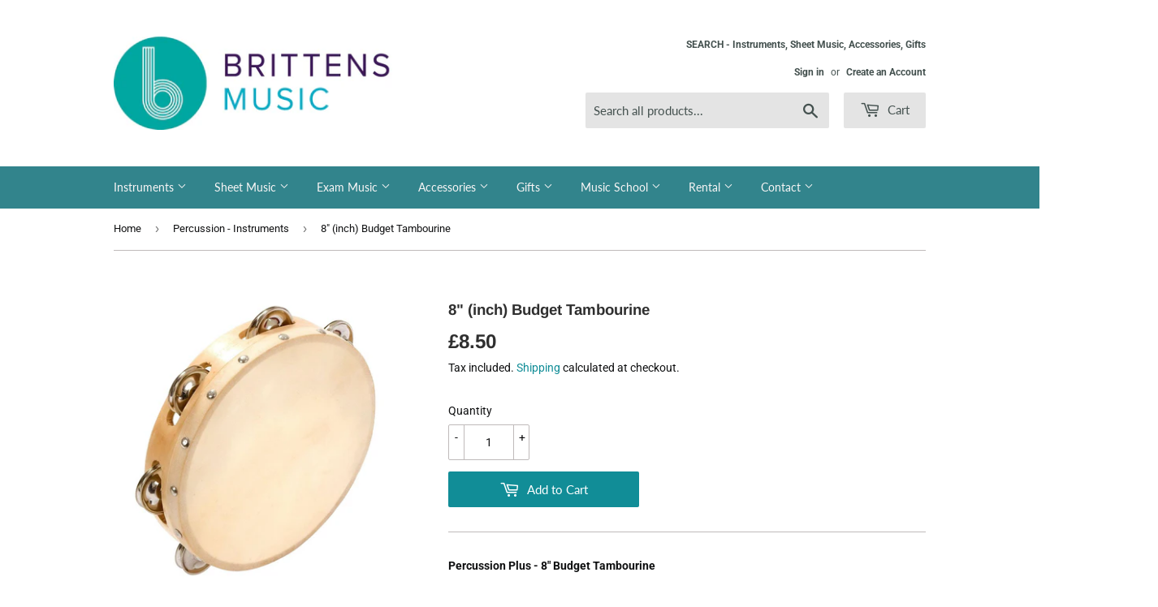

--- FILE ---
content_type: text/html; charset=utf-8
request_url: https://www.brittensmusic.co.uk/collections/percussion-instruments-1/products/8-inch-tambourine
body_size: 23449
content:
<!doctype html>
<html class="no-touch no-js">
<head>
  <script>(function(H){H.className=H.className.replace(/\bno-js\b/,'js')})(document.documentElement)</script>
  <!-- Basic page needs ================================================== -->
  <meta charset="utf-8">
  <meta http-equiv="X-UA-Compatible" content="IE=edge,chrome=1">

  
  <link rel="shortcut icon" href="//www.brittensmusic.co.uk/cdn/shop/files/BM__ICON_TEAL_RGB_b8752d7b-09c0-49d1-adc7-4acab14b2516_32x32.png?v=1628174253" type="image/png" />
  

  <!-- Title and description ================================================== -->
  <title>
  8 inch Budget Tambourine &ndash; Brittens Music
  </title>

  
    <meta name="description" content="Percussion Plus 8&quot; Tambourine. Wooden construction, skin head, 6 pairs of jingles. Type - Percussion">
  

  <!-- Product meta ================================================== -->
  <!-- /snippets/social-meta-tags.liquid -->




<meta property="og:site_name" content="Brittens Music">
<meta property="og:url" content="https://www.brittensmusic.co.uk/products/8-inch-tambourine">
<meta property="og:title" content="8" (inch) Budget Tambourine">
<meta property="og:type" content="product">
<meta property="og:description" content="Percussion Plus 8&quot; Tambourine. Wooden construction, skin head, 6 pairs of jingles. Type - Percussion">

  <meta property="og:price:amount" content="8.50">
  <meta property="og:price:currency" content="GBP">

<meta property="og:image" content="http://www.brittensmusic.co.uk/cdn/shop/products/PP872-1_1200x1200.jpg?v=1609858389">
<meta property="og:image:secure_url" content="https://www.brittensmusic.co.uk/cdn/shop/products/PP872-1_1200x1200.jpg?v=1609858389">


<meta name="twitter:card" content="summary_large_image">
<meta name="twitter:title" content="8" (inch) Budget Tambourine">
<meta name="twitter:description" content="Percussion Plus 8&quot; Tambourine. Wooden construction, skin head, 6 pairs of jingles. Type - Percussion">


  <!-- Helpers ================================================== -->
  <link rel="canonical" href="https://www.brittensmusic.co.uk/products/8-inch-tambourine">
  <meta name="viewport" content="width=device-width,initial-scale=1">

  <!-- CSS ================================================== -->
  <link href="//www.brittensmusic.co.uk/cdn/shop/t/2/assets/theme.scss.css?v=114763579109559071201769179890" rel="stylesheet" type="text/css" media="all" />

  <!-- Header hook for plugins ================================================== -->
  <script>window.performance && window.performance.mark && window.performance.mark('shopify.content_for_header.start');</script><meta name="google-site-verification" content="ct6ZNzDddw_zS47oboW-y6lrNGTfom0Lw_sixbVPIgk">
<meta id="shopify-digital-wallet" name="shopify-digital-wallet" content="/26215972927/digital_wallets/dialog">
<meta name="shopify-checkout-api-token" content="557c25b33bd22ac9d97f3f9a18411524">
<link rel="alternate" type="application/json+oembed" href="https://www.brittensmusic.co.uk/products/8-inch-tambourine.oembed">
<script async="async" src="/checkouts/internal/preloads.js?locale=en-GB"></script>
<link rel="preconnect" href="https://shop.app" crossorigin="anonymous">
<script async="async" src="https://shop.app/checkouts/internal/preloads.js?locale=en-GB&shop_id=26215972927" crossorigin="anonymous"></script>
<script id="apple-pay-shop-capabilities" type="application/json">{"shopId":26215972927,"countryCode":"GB","currencyCode":"GBP","merchantCapabilities":["supports3DS"],"merchantId":"gid:\/\/shopify\/Shop\/26215972927","merchantName":"Brittens Music","requiredBillingContactFields":["postalAddress","email"],"requiredShippingContactFields":["postalAddress","email"],"shippingType":"shipping","supportedNetworks":["visa","maestro","masterCard"],"total":{"type":"pending","label":"Brittens Music","amount":"1.00"},"shopifyPaymentsEnabled":true,"supportsSubscriptions":true}</script>
<script id="shopify-features" type="application/json">{"accessToken":"557c25b33bd22ac9d97f3f9a18411524","betas":["rich-media-storefront-analytics"],"domain":"www.brittensmusic.co.uk","predictiveSearch":true,"shopId":26215972927,"locale":"en"}</script>
<script>var Shopify = Shopify || {};
Shopify.shop = "brittensmusic.myshopify.com";
Shopify.locale = "en";
Shopify.currency = {"active":"GBP","rate":"1.0"};
Shopify.country = "GB";
Shopify.theme = {"name":"Supply","id":81144643647,"schema_name":"Supply","schema_version":"8.9.24","theme_store_id":679,"role":"main"};
Shopify.theme.handle = "null";
Shopify.theme.style = {"id":null,"handle":null};
Shopify.cdnHost = "www.brittensmusic.co.uk/cdn";
Shopify.routes = Shopify.routes || {};
Shopify.routes.root = "/";</script>
<script type="module">!function(o){(o.Shopify=o.Shopify||{}).modules=!0}(window);</script>
<script>!function(o){function n(){var o=[];function n(){o.push(Array.prototype.slice.apply(arguments))}return n.q=o,n}var t=o.Shopify=o.Shopify||{};t.loadFeatures=n(),t.autoloadFeatures=n()}(window);</script>
<script>
  window.ShopifyPay = window.ShopifyPay || {};
  window.ShopifyPay.apiHost = "shop.app\/pay";
  window.ShopifyPay.redirectState = null;
</script>
<script id="shop-js-analytics" type="application/json">{"pageType":"product"}</script>
<script defer="defer" async type="module" src="//www.brittensmusic.co.uk/cdn/shopifycloud/shop-js/modules/v2/client.init-shop-cart-sync_BT-GjEfc.en.esm.js"></script>
<script defer="defer" async type="module" src="//www.brittensmusic.co.uk/cdn/shopifycloud/shop-js/modules/v2/chunk.common_D58fp_Oc.esm.js"></script>
<script defer="defer" async type="module" src="//www.brittensmusic.co.uk/cdn/shopifycloud/shop-js/modules/v2/chunk.modal_xMitdFEc.esm.js"></script>
<script type="module">
  await import("//www.brittensmusic.co.uk/cdn/shopifycloud/shop-js/modules/v2/client.init-shop-cart-sync_BT-GjEfc.en.esm.js");
await import("//www.brittensmusic.co.uk/cdn/shopifycloud/shop-js/modules/v2/chunk.common_D58fp_Oc.esm.js");
await import("//www.brittensmusic.co.uk/cdn/shopifycloud/shop-js/modules/v2/chunk.modal_xMitdFEc.esm.js");

  window.Shopify.SignInWithShop?.initShopCartSync?.({"fedCMEnabled":true,"windoidEnabled":true});

</script>
<script>
  window.Shopify = window.Shopify || {};
  if (!window.Shopify.featureAssets) window.Shopify.featureAssets = {};
  window.Shopify.featureAssets['shop-js'] = {"shop-cart-sync":["modules/v2/client.shop-cart-sync_DZOKe7Ll.en.esm.js","modules/v2/chunk.common_D58fp_Oc.esm.js","modules/v2/chunk.modal_xMitdFEc.esm.js"],"init-fed-cm":["modules/v2/client.init-fed-cm_B6oLuCjv.en.esm.js","modules/v2/chunk.common_D58fp_Oc.esm.js","modules/v2/chunk.modal_xMitdFEc.esm.js"],"shop-cash-offers":["modules/v2/client.shop-cash-offers_D2sdYoxE.en.esm.js","modules/v2/chunk.common_D58fp_Oc.esm.js","modules/v2/chunk.modal_xMitdFEc.esm.js"],"shop-login-button":["modules/v2/client.shop-login-button_QeVjl5Y3.en.esm.js","modules/v2/chunk.common_D58fp_Oc.esm.js","modules/v2/chunk.modal_xMitdFEc.esm.js"],"pay-button":["modules/v2/client.pay-button_DXTOsIq6.en.esm.js","modules/v2/chunk.common_D58fp_Oc.esm.js","modules/v2/chunk.modal_xMitdFEc.esm.js"],"shop-button":["modules/v2/client.shop-button_DQZHx9pm.en.esm.js","modules/v2/chunk.common_D58fp_Oc.esm.js","modules/v2/chunk.modal_xMitdFEc.esm.js"],"avatar":["modules/v2/client.avatar_BTnouDA3.en.esm.js"],"init-windoid":["modules/v2/client.init-windoid_CR1B-cfM.en.esm.js","modules/v2/chunk.common_D58fp_Oc.esm.js","modules/v2/chunk.modal_xMitdFEc.esm.js"],"init-shop-for-new-customer-accounts":["modules/v2/client.init-shop-for-new-customer-accounts_C_vY_xzh.en.esm.js","modules/v2/client.shop-login-button_QeVjl5Y3.en.esm.js","modules/v2/chunk.common_D58fp_Oc.esm.js","modules/v2/chunk.modal_xMitdFEc.esm.js"],"init-shop-email-lookup-coordinator":["modules/v2/client.init-shop-email-lookup-coordinator_BI7n9ZSv.en.esm.js","modules/v2/chunk.common_D58fp_Oc.esm.js","modules/v2/chunk.modal_xMitdFEc.esm.js"],"init-shop-cart-sync":["modules/v2/client.init-shop-cart-sync_BT-GjEfc.en.esm.js","modules/v2/chunk.common_D58fp_Oc.esm.js","modules/v2/chunk.modal_xMitdFEc.esm.js"],"shop-toast-manager":["modules/v2/client.shop-toast-manager_DiYdP3xc.en.esm.js","modules/v2/chunk.common_D58fp_Oc.esm.js","modules/v2/chunk.modal_xMitdFEc.esm.js"],"init-customer-accounts":["modules/v2/client.init-customer-accounts_D9ZNqS-Q.en.esm.js","modules/v2/client.shop-login-button_QeVjl5Y3.en.esm.js","modules/v2/chunk.common_D58fp_Oc.esm.js","modules/v2/chunk.modal_xMitdFEc.esm.js"],"init-customer-accounts-sign-up":["modules/v2/client.init-customer-accounts-sign-up_iGw4briv.en.esm.js","modules/v2/client.shop-login-button_QeVjl5Y3.en.esm.js","modules/v2/chunk.common_D58fp_Oc.esm.js","modules/v2/chunk.modal_xMitdFEc.esm.js"],"shop-follow-button":["modules/v2/client.shop-follow-button_CqMgW2wH.en.esm.js","modules/v2/chunk.common_D58fp_Oc.esm.js","modules/v2/chunk.modal_xMitdFEc.esm.js"],"checkout-modal":["modules/v2/client.checkout-modal_xHeaAweL.en.esm.js","modules/v2/chunk.common_D58fp_Oc.esm.js","modules/v2/chunk.modal_xMitdFEc.esm.js"],"shop-login":["modules/v2/client.shop-login_D91U-Q7h.en.esm.js","modules/v2/chunk.common_D58fp_Oc.esm.js","modules/v2/chunk.modal_xMitdFEc.esm.js"],"lead-capture":["modules/v2/client.lead-capture_BJmE1dJe.en.esm.js","modules/v2/chunk.common_D58fp_Oc.esm.js","modules/v2/chunk.modal_xMitdFEc.esm.js"],"payment-terms":["modules/v2/client.payment-terms_Ci9AEqFq.en.esm.js","modules/v2/chunk.common_D58fp_Oc.esm.js","modules/v2/chunk.modal_xMitdFEc.esm.js"]};
</script>
<script id="__st">var __st={"a":26215972927,"offset":0,"reqid":"19feb686-f9f2-4b9d-a21b-32ffc7a080ba-1769191402","pageurl":"www.brittensmusic.co.uk\/collections\/percussion-instruments-1\/products\/8-inch-tambourine","u":"feb7e6e7a4c3","p":"product","rtyp":"product","rid":4904056553535};</script>
<script>window.ShopifyPaypalV4VisibilityTracking = true;</script>
<script id="captcha-bootstrap">!function(){'use strict';const t='contact',e='account',n='new_comment',o=[[t,t],['blogs',n],['comments',n],[t,'customer']],c=[[e,'customer_login'],[e,'guest_login'],[e,'recover_customer_password'],[e,'create_customer']],r=t=>t.map((([t,e])=>`form[action*='/${t}']:not([data-nocaptcha='true']) input[name='form_type'][value='${e}']`)).join(','),a=t=>()=>t?[...document.querySelectorAll(t)].map((t=>t.form)):[];function s(){const t=[...o],e=r(t);return a(e)}const i='password',u='form_key',d=['recaptcha-v3-token','g-recaptcha-response','h-captcha-response',i],f=()=>{try{return window.sessionStorage}catch{return}},m='__shopify_v',_=t=>t.elements[u];function p(t,e,n=!1){try{const o=window.sessionStorage,c=JSON.parse(o.getItem(e)),{data:r}=function(t){const{data:e,action:n}=t;return t[m]||n?{data:e,action:n}:{data:t,action:n}}(c);for(const[e,n]of Object.entries(r))t.elements[e]&&(t.elements[e].value=n);n&&o.removeItem(e)}catch(o){console.error('form repopulation failed',{error:o})}}const l='form_type',E='cptcha';function T(t){t.dataset[E]=!0}const w=window,h=w.document,L='Shopify',v='ce_forms',y='captcha';let A=!1;((t,e)=>{const n=(g='f06e6c50-85a8-45c8-87d0-21a2b65856fe',I='https://cdn.shopify.com/shopifycloud/storefront-forms-hcaptcha/ce_storefront_forms_captcha_hcaptcha.v1.5.2.iife.js',D={infoText:'Protected by hCaptcha',privacyText:'Privacy',termsText:'Terms'},(t,e,n)=>{const o=w[L][v],c=o.bindForm;if(c)return c(t,g,e,D).then(n);var r;o.q.push([[t,g,e,D],n]),r=I,A||(h.body.append(Object.assign(h.createElement('script'),{id:'captcha-provider',async:!0,src:r})),A=!0)});var g,I,D;w[L]=w[L]||{},w[L][v]=w[L][v]||{},w[L][v].q=[],w[L][y]=w[L][y]||{},w[L][y].protect=function(t,e){n(t,void 0,e),T(t)},Object.freeze(w[L][y]),function(t,e,n,w,h,L){const[v,y,A,g]=function(t,e,n){const i=e?o:[],u=t?c:[],d=[...i,...u],f=r(d),m=r(i),_=r(d.filter((([t,e])=>n.includes(e))));return[a(f),a(m),a(_),s()]}(w,h,L),I=t=>{const e=t.target;return e instanceof HTMLFormElement?e:e&&e.form},D=t=>v().includes(t);t.addEventListener('submit',(t=>{const e=I(t);if(!e)return;const n=D(e)&&!e.dataset.hcaptchaBound&&!e.dataset.recaptchaBound,o=_(e),c=g().includes(e)&&(!o||!o.value);(n||c)&&t.preventDefault(),c&&!n&&(function(t){try{if(!f())return;!function(t){const e=f();if(!e)return;const n=_(t);if(!n)return;const o=n.value;o&&e.removeItem(o)}(t);const e=Array.from(Array(32),(()=>Math.random().toString(36)[2])).join('');!function(t,e){_(t)||t.append(Object.assign(document.createElement('input'),{type:'hidden',name:u})),t.elements[u].value=e}(t,e),function(t,e){const n=f();if(!n)return;const o=[...t.querySelectorAll(`input[type='${i}']`)].map((({name:t})=>t)),c=[...d,...o],r={};for(const[a,s]of new FormData(t).entries())c.includes(a)||(r[a]=s);n.setItem(e,JSON.stringify({[m]:1,action:t.action,data:r}))}(t,e)}catch(e){console.error('failed to persist form',e)}}(e),e.submit())}));const S=(t,e)=>{t&&!t.dataset[E]&&(n(t,e.some((e=>e===t))),T(t))};for(const o of['focusin','change'])t.addEventListener(o,(t=>{const e=I(t);D(e)&&S(e,y())}));const B=e.get('form_key'),M=e.get(l),P=B&&M;t.addEventListener('DOMContentLoaded',(()=>{const t=y();if(P)for(const e of t)e.elements[l].value===M&&p(e,B);[...new Set([...A(),...v().filter((t=>'true'===t.dataset.shopifyCaptcha))])].forEach((e=>S(e,t)))}))}(h,new URLSearchParams(w.location.search),n,t,e,['guest_login'])})(!0,!0)}();</script>
<script integrity="sha256-4kQ18oKyAcykRKYeNunJcIwy7WH5gtpwJnB7kiuLZ1E=" data-source-attribution="shopify.loadfeatures" defer="defer" src="//www.brittensmusic.co.uk/cdn/shopifycloud/storefront/assets/storefront/load_feature-a0a9edcb.js" crossorigin="anonymous"></script>
<script crossorigin="anonymous" defer="defer" src="//www.brittensmusic.co.uk/cdn/shopifycloud/storefront/assets/shopify_pay/storefront-65b4c6d7.js?v=20250812"></script>
<script data-source-attribution="shopify.dynamic_checkout.dynamic.init">var Shopify=Shopify||{};Shopify.PaymentButton=Shopify.PaymentButton||{isStorefrontPortableWallets:!0,init:function(){window.Shopify.PaymentButton.init=function(){};var t=document.createElement("script");t.src="https://www.brittensmusic.co.uk/cdn/shopifycloud/portable-wallets/latest/portable-wallets.en.js",t.type="module",document.head.appendChild(t)}};
</script>
<script data-source-attribution="shopify.dynamic_checkout.buyer_consent">
  function portableWalletsHideBuyerConsent(e){var t=document.getElementById("shopify-buyer-consent"),n=document.getElementById("shopify-subscription-policy-button");t&&n&&(t.classList.add("hidden"),t.setAttribute("aria-hidden","true"),n.removeEventListener("click",e))}function portableWalletsShowBuyerConsent(e){var t=document.getElementById("shopify-buyer-consent"),n=document.getElementById("shopify-subscription-policy-button");t&&n&&(t.classList.remove("hidden"),t.removeAttribute("aria-hidden"),n.addEventListener("click",e))}window.Shopify?.PaymentButton&&(window.Shopify.PaymentButton.hideBuyerConsent=portableWalletsHideBuyerConsent,window.Shopify.PaymentButton.showBuyerConsent=portableWalletsShowBuyerConsent);
</script>
<script data-source-attribution="shopify.dynamic_checkout.cart.bootstrap">document.addEventListener("DOMContentLoaded",(function(){function t(){return document.querySelector("shopify-accelerated-checkout-cart, shopify-accelerated-checkout")}if(t())Shopify.PaymentButton.init();else{new MutationObserver((function(e,n){t()&&(Shopify.PaymentButton.init(),n.disconnect())})).observe(document.body,{childList:!0,subtree:!0})}}));
</script>
<script id='scb4127' type='text/javascript' async='' src='https://www.brittensmusic.co.uk/cdn/shopifycloud/privacy-banner/storefront-banner.js'></script><link id="shopify-accelerated-checkout-styles" rel="stylesheet" media="screen" href="https://www.brittensmusic.co.uk/cdn/shopifycloud/portable-wallets/latest/accelerated-checkout-backwards-compat.css" crossorigin="anonymous">
<style id="shopify-accelerated-checkout-cart">
        #shopify-buyer-consent {
  margin-top: 1em;
  display: inline-block;
  width: 100%;
}

#shopify-buyer-consent.hidden {
  display: none;
}

#shopify-subscription-policy-button {
  background: none;
  border: none;
  padding: 0;
  text-decoration: underline;
  font-size: inherit;
  cursor: pointer;
}

#shopify-subscription-policy-button::before {
  box-shadow: none;
}

      </style>

<script>window.performance && window.performance.mark && window.performance.mark('shopify.content_for_header.end');</script>

  
  

  <script src="//www.brittensmusic.co.uk/cdn/shop/t/2/assets/jquery-2.2.3.min.js?v=58211863146907186831587137882" type="text/javascript"></script>

  <script src="//www.brittensmusic.co.uk/cdn/shop/t/2/assets/lazysizes.min.js?v=8147953233334221341587137882" async="async"></script>
  <script src="//www.brittensmusic.co.uk/cdn/shop/t/2/assets/vendor.js?v=106177282645720727331587137885" defer="defer"></script>
  <script src="//www.brittensmusic.co.uk/cdn/shop/t/2/assets/theme.js?v=20271039021007132951613567863" defer="defer"></script>


<link href="https://monorail-edge.shopifysvc.com" rel="dns-prefetch">
<script>(function(){if ("sendBeacon" in navigator && "performance" in window) {try {var session_token_from_headers = performance.getEntriesByType('navigation')[0].serverTiming.find(x => x.name == '_s').description;} catch {var session_token_from_headers = undefined;}var session_cookie_matches = document.cookie.match(/_shopify_s=([^;]*)/);var session_token_from_cookie = session_cookie_matches && session_cookie_matches.length === 2 ? session_cookie_matches[1] : "";var session_token = session_token_from_headers || session_token_from_cookie || "";function handle_abandonment_event(e) {var entries = performance.getEntries().filter(function(entry) {return /monorail-edge.shopifysvc.com/.test(entry.name);});if (!window.abandonment_tracked && entries.length === 0) {window.abandonment_tracked = true;var currentMs = Date.now();var navigation_start = performance.timing.navigationStart;var payload = {shop_id: 26215972927,url: window.location.href,navigation_start,duration: currentMs - navigation_start,session_token,page_type: "product"};window.navigator.sendBeacon("https://monorail-edge.shopifysvc.com/v1/produce", JSON.stringify({schema_id: "online_store_buyer_site_abandonment/1.1",payload: payload,metadata: {event_created_at_ms: currentMs,event_sent_at_ms: currentMs}}));}}window.addEventListener('pagehide', handle_abandonment_event);}}());</script>
<script id="web-pixels-manager-setup">(function e(e,d,r,n,o){if(void 0===o&&(o={}),!Boolean(null===(a=null===(i=window.Shopify)||void 0===i?void 0:i.analytics)||void 0===a?void 0:a.replayQueue)){var i,a;window.Shopify=window.Shopify||{};var t=window.Shopify;t.analytics=t.analytics||{};var s=t.analytics;s.replayQueue=[],s.publish=function(e,d,r){return s.replayQueue.push([e,d,r]),!0};try{self.performance.mark("wpm:start")}catch(e){}var l=function(){var e={modern:/Edge?\/(1{2}[4-9]|1[2-9]\d|[2-9]\d{2}|\d{4,})\.\d+(\.\d+|)|Firefox\/(1{2}[4-9]|1[2-9]\d|[2-9]\d{2}|\d{4,})\.\d+(\.\d+|)|Chrom(ium|e)\/(9{2}|\d{3,})\.\d+(\.\d+|)|(Maci|X1{2}).+ Version\/(15\.\d+|(1[6-9]|[2-9]\d|\d{3,})\.\d+)([,.]\d+|)( \(\w+\)|)( Mobile\/\w+|) Safari\/|Chrome.+OPR\/(9{2}|\d{3,})\.\d+\.\d+|(CPU[ +]OS|iPhone[ +]OS|CPU[ +]iPhone|CPU IPhone OS|CPU iPad OS)[ +]+(15[._]\d+|(1[6-9]|[2-9]\d|\d{3,})[._]\d+)([._]\d+|)|Android:?[ /-](13[3-9]|1[4-9]\d|[2-9]\d{2}|\d{4,})(\.\d+|)(\.\d+|)|Android.+Firefox\/(13[5-9]|1[4-9]\d|[2-9]\d{2}|\d{4,})\.\d+(\.\d+|)|Android.+Chrom(ium|e)\/(13[3-9]|1[4-9]\d|[2-9]\d{2}|\d{4,})\.\d+(\.\d+|)|SamsungBrowser\/([2-9]\d|\d{3,})\.\d+/,legacy:/Edge?\/(1[6-9]|[2-9]\d|\d{3,})\.\d+(\.\d+|)|Firefox\/(5[4-9]|[6-9]\d|\d{3,})\.\d+(\.\d+|)|Chrom(ium|e)\/(5[1-9]|[6-9]\d|\d{3,})\.\d+(\.\d+|)([\d.]+$|.*Safari\/(?![\d.]+ Edge\/[\d.]+$))|(Maci|X1{2}).+ Version\/(10\.\d+|(1[1-9]|[2-9]\d|\d{3,})\.\d+)([,.]\d+|)( \(\w+\)|)( Mobile\/\w+|) Safari\/|Chrome.+OPR\/(3[89]|[4-9]\d|\d{3,})\.\d+\.\d+|(CPU[ +]OS|iPhone[ +]OS|CPU[ +]iPhone|CPU IPhone OS|CPU iPad OS)[ +]+(10[._]\d+|(1[1-9]|[2-9]\d|\d{3,})[._]\d+)([._]\d+|)|Android:?[ /-](13[3-9]|1[4-9]\d|[2-9]\d{2}|\d{4,})(\.\d+|)(\.\d+|)|Mobile Safari.+OPR\/([89]\d|\d{3,})\.\d+\.\d+|Android.+Firefox\/(13[5-9]|1[4-9]\d|[2-9]\d{2}|\d{4,})\.\d+(\.\d+|)|Android.+Chrom(ium|e)\/(13[3-9]|1[4-9]\d|[2-9]\d{2}|\d{4,})\.\d+(\.\d+|)|Android.+(UC? ?Browser|UCWEB|U3)[ /]?(15\.([5-9]|\d{2,})|(1[6-9]|[2-9]\d|\d{3,})\.\d+)\.\d+|SamsungBrowser\/(5\.\d+|([6-9]|\d{2,})\.\d+)|Android.+MQ{2}Browser\/(14(\.(9|\d{2,})|)|(1[5-9]|[2-9]\d|\d{3,})(\.\d+|))(\.\d+|)|K[Aa][Ii]OS\/(3\.\d+|([4-9]|\d{2,})\.\d+)(\.\d+|)/},d=e.modern,r=e.legacy,n=navigator.userAgent;return n.match(d)?"modern":n.match(r)?"legacy":"unknown"}(),u="modern"===l?"modern":"legacy",c=(null!=n?n:{modern:"",legacy:""})[u],f=function(e){return[e.baseUrl,"/wpm","/b",e.hashVersion,"modern"===e.buildTarget?"m":"l",".js"].join("")}({baseUrl:d,hashVersion:r,buildTarget:u}),m=function(e){var d=e.version,r=e.bundleTarget,n=e.surface,o=e.pageUrl,i=e.monorailEndpoint;return{emit:function(e){var a=e.status,t=e.errorMsg,s=(new Date).getTime(),l=JSON.stringify({metadata:{event_sent_at_ms:s},events:[{schema_id:"web_pixels_manager_load/3.1",payload:{version:d,bundle_target:r,page_url:o,status:a,surface:n,error_msg:t},metadata:{event_created_at_ms:s}}]});if(!i)return console&&console.warn&&console.warn("[Web Pixels Manager] No Monorail endpoint provided, skipping logging."),!1;try{return self.navigator.sendBeacon.bind(self.navigator)(i,l)}catch(e){}var u=new XMLHttpRequest;try{return u.open("POST",i,!0),u.setRequestHeader("Content-Type","text/plain"),u.send(l),!0}catch(e){return console&&console.warn&&console.warn("[Web Pixels Manager] Got an unhandled error while logging to Monorail."),!1}}}}({version:r,bundleTarget:l,surface:e.surface,pageUrl:self.location.href,monorailEndpoint:e.monorailEndpoint});try{o.browserTarget=l,function(e){var d=e.src,r=e.async,n=void 0===r||r,o=e.onload,i=e.onerror,a=e.sri,t=e.scriptDataAttributes,s=void 0===t?{}:t,l=document.createElement("script"),u=document.querySelector("head"),c=document.querySelector("body");if(l.async=n,l.src=d,a&&(l.integrity=a,l.crossOrigin="anonymous"),s)for(var f in s)if(Object.prototype.hasOwnProperty.call(s,f))try{l.dataset[f]=s[f]}catch(e){}if(o&&l.addEventListener("load",o),i&&l.addEventListener("error",i),u)u.appendChild(l);else{if(!c)throw new Error("Did not find a head or body element to append the script");c.appendChild(l)}}({src:f,async:!0,onload:function(){if(!function(){var e,d;return Boolean(null===(d=null===(e=window.Shopify)||void 0===e?void 0:e.analytics)||void 0===d?void 0:d.initialized)}()){var d=window.webPixelsManager.init(e)||void 0;if(d){var r=window.Shopify.analytics;r.replayQueue.forEach((function(e){var r=e[0],n=e[1],o=e[2];d.publishCustomEvent(r,n,o)})),r.replayQueue=[],r.publish=d.publishCustomEvent,r.visitor=d.visitor,r.initialized=!0}}},onerror:function(){return m.emit({status:"failed",errorMsg:"".concat(f," has failed to load")})},sri:function(e){var d=/^sha384-[A-Za-z0-9+/=]+$/;return"string"==typeof e&&d.test(e)}(c)?c:"",scriptDataAttributes:o}),m.emit({status:"loading"})}catch(e){m.emit({status:"failed",errorMsg:(null==e?void 0:e.message)||"Unknown error"})}}})({shopId: 26215972927,storefrontBaseUrl: "https://www.brittensmusic.co.uk",extensionsBaseUrl: "https://extensions.shopifycdn.com/cdn/shopifycloud/web-pixels-manager",monorailEndpoint: "https://monorail-edge.shopifysvc.com/unstable/produce_batch",surface: "storefront-renderer",enabledBetaFlags: ["2dca8a86"],webPixelsConfigList: [{"id":"974520700","configuration":"{\"config\":\"{\\\"google_tag_ids\\\":[\\\"AW-10864945256\\\",\\\"GT-K8DR9DH\\\"],\\\"target_country\\\":\\\"GB\\\",\\\"gtag_events\\\":[{\\\"type\\\":\\\"begin_checkout\\\",\\\"action_label\\\":[\\\"G-BGB7NHJZGV\\\",\\\"AW-10864945256\\\/LBaYCPTQ2qcDEOjQ57wo\\\"]},{\\\"type\\\":\\\"search\\\",\\\"action_label\\\":[\\\"G-BGB7NHJZGV\\\",\\\"AW-10864945256\\\/K1gkCPfQ2qcDEOjQ57wo\\\"]},{\\\"type\\\":\\\"view_item\\\",\\\"action_label\\\":[\\\"G-BGB7NHJZGV\\\",\\\"AW-10864945256\\\/L2P8CO7Q2qcDEOjQ57wo\\\",\\\"MC-0KCFWT8B3V\\\"]},{\\\"type\\\":\\\"purchase\\\",\\\"action_label\\\":[\\\"G-BGB7NHJZGV\\\",\\\"AW-10864945256\\\/dOG1COvQ2qcDEOjQ57wo\\\",\\\"MC-0KCFWT8B3V\\\"]},{\\\"type\\\":\\\"page_view\\\",\\\"action_label\\\":[\\\"G-BGB7NHJZGV\\\",\\\"AW-10864945256\\\/WGQ0COjQ2qcDEOjQ57wo\\\",\\\"MC-0KCFWT8B3V\\\"]},{\\\"type\\\":\\\"add_payment_info\\\",\\\"action_label\\\":[\\\"G-BGB7NHJZGV\\\",\\\"AW-10864945256\\\/cnGXCPrQ2qcDEOjQ57wo\\\"]},{\\\"type\\\":\\\"add_to_cart\\\",\\\"action_label\\\":[\\\"G-BGB7NHJZGV\\\",\\\"AW-10864945256\\\/4BAUCPHQ2qcDEOjQ57wo\\\"]}],\\\"enable_monitoring_mode\\\":false}\"}","eventPayloadVersion":"v1","runtimeContext":"OPEN","scriptVersion":"b2a88bafab3e21179ed38636efcd8a93","type":"APP","apiClientId":1780363,"privacyPurposes":[],"dataSharingAdjustments":{"protectedCustomerApprovalScopes":["read_customer_address","read_customer_email","read_customer_name","read_customer_personal_data","read_customer_phone"]}},{"id":"shopify-app-pixel","configuration":"{}","eventPayloadVersion":"v1","runtimeContext":"STRICT","scriptVersion":"0450","apiClientId":"shopify-pixel","type":"APP","privacyPurposes":["ANALYTICS","MARKETING"]},{"id":"shopify-custom-pixel","eventPayloadVersion":"v1","runtimeContext":"LAX","scriptVersion":"0450","apiClientId":"shopify-pixel","type":"CUSTOM","privacyPurposes":["ANALYTICS","MARKETING"]}],isMerchantRequest: false,initData: {"shop":{"name":"Brittens Music","paymentSettings":{"currencyCode":"GBP"},"myshopifyDomain":"brittensmusic.myshopify.com","countryCode":"GB","storefrontUrl":"https:\/\/www.brittensmusic.co.uk"},"customer":null,"cart":null,"checkout":null,"productVariants":[{"price":{"amount":8.5,"currencyCode":"GBP"},"product":{"title":"8\" (inch) Budget Tambourine","vendor":"Percussion Plus","id":"4904056553535","untranslatedTitle":"8\" (inch) Budget Tambourine","url":"\/products\/8-inch-tambourine","type":"Instrument"},"id":"33294530314303","image":{"src":"\/\/www.brittensmusic.co.uk\/cdn\/shop\/products\/PP872-1.jpg?v=1609858389"},"sku":"PP872","title":"Default Title","untranslatedTitle":"Default Title"}],"purchasingCompany":null},},"https://www.brittensmusic.co.uk/cdn","fcfee988w5aeb613cpc8e4bc33m6693e112",{"modern":"","legacy":""},{"shopId":"26215972927","storefrontBaseUrl":"https:\/\/www.brittensmusic.co.uk","extensionBaseUrl":"https:\/\/extensions.shopifycdn.com\/cdn\/shopifycloud\/web-pixels-manager","surface":"storefront-renderer","enabledBetaFlags":"[\"2dca8a86\"]","isMerchantRequest":"false","hashVersion":"fcfee988w5aeb613cpc8e4bc33m6693e112","publish":"custom","events":"[[\"page_viewed\",{}],[\"product_viewed\",{\"productVariant\":{\"price\":{\"amount\":8.5,\"currencyCode\":\"GBP\"},\"product\":{\"title\":\"8\\\" (inch) Budget Tambourine\",\"vendor\":\"Percussion Plus\",\"id\":\"4904056553535\",\"untranslatedTitle\":\"8\\\" (inch) Budget Tambourine\",\"url\":\"\/products\/8-inch-tambourine\",\"type\":\"Instrument\"},\"id\":\"33294530314303\",\"image\":{\"src\":\"\/\/www.brittensmusic.co.uk\/cdn\/shop\/products\/PP872-1.jpg?v=1609858389\"},\"sku\":\"PP872\",\"title\":\"Default Title\",\"untranslatedTitle\":\"Default Title\"}}]]"});</script><script>
  window.ShopifyAnalytics = window.ShopifyAnalytics || {};
  window.ShopifyAnalytics.meta = window.ShopifyAnalytics.meta || {};
  window.ShopifyAnalytics.meta.currency = 'GBP';
  var meta = {"product":{"id":4904056553535,"gid":"gid:\/\/shopify\/Product\/4904056553535","vendor":"Percussion Plus","type":"Instrument","handle":"8-inch-tambourine","variants":[{"id":33294530314303,"price":850,"name":"8\" (inch) Budget Tambourine","public_title":null,"sku":"PP872"}],"remote":false},"page":{"pageType":"product","resourceType":"product","resourceId":4904056553535,"requestId":"19feb686-f9f2-4b9d-a21b-32ffc7a080ba-1769191402"}};
  for (var attr in meta) {
    window.ShopifyAnalytics.meta[attr] = meta[attr];
  }
</script>
<script class="analytics">
  (function () {
    var customDocumentWrite = function(content) {
      var jquery = null;

      if (window.jQuery) {
        jquery = window.jQuery;
      } else if (window.Checkout && window.Checkout.$) {
        jquery = window.Checkout.$;
      }

      if (jquery) {
        jquery('body').append(content);
      }
    };

    var hasLoggedConversion = function(token) {
      if (token) {
        return document.cookie.indexOf('loggedConversion=' + token) !== -1;
      }
      return false;
    }

    var setCookieIfConversion = function(token) {
      if (token) {
        var twoMonthsFromNow = new Date(Date.now());
        twoMonthsFromNow.setMonth(twoMonthsFromNow.getMonth() + 2);

        document.cookie = 'loggedConversion=' + token + '; expires=' + twoMonthsFromNow;
      }
    }

    var trekkie = window.ShopifyAnalytics.lib = window.trekkie = window.trekkie || [];
    if (trekkie.integrations) {
      return;
    }
    trekkie.methods = [
      'identify',
      'page',
      'ready',
      'track',
      'trackForm',
      'trackLink'
    ];
    trekkie.factory = function(method) {
      return function() {
        var args = Array.prototype.slice.call(arguments);
        args.unshift(method);
        trekkie.push(args);
        return trekkie;
      };
    };
    for (var i = 0; i < trekkie.methods.length; i++) {
      var key = trekkie.methods[i];
      trekkie[key] = trekkie.factory(key);
    }
    trekkie.load = function(config) {
      trekkie.config = config || {};
      trekkie.config.initialDocumentCookie = document.cookie;
      var first = document.getElementsByTagName('script')[0];
      var script = document.createElement('script');
      script.type = 'text/javascript';
      script.onerror = function(e) {
        var scriptFallback = document.createElement('script');
        scriptFallback.type = 'text/javascript';
        scriptFallback.onerror = function(error) {
                var Monorail = {
      produce: function produce(monorailDomain, schemaId, payload) {
        var currentMs = new Date().getTime();
        var event = {
          schema_id: schemaId,
          payload: payload,
          metadata: {
            event_created_at_ms: currentMs,
            event_sent_at_ms: currentMs
          }
        };
        return Monorail.sendRequest("https://" + monorailDomain + "/v1/produce", JSON.stringify(event));
      },
      sendRequest: function sendRequest(endpointUrl, payload) {
        // Try the sendBeacon API
        if (window && window.navigator && typeof window.navigator.sendBeacon === 'function' && typeof window.Blob === 'function' && !Monorail.isIos12()) {
          var blobData = new window.Blob([payload], {
            type: 'text/plain'
          });

          if (window.navigator.sendBeacon(endpointUrl, blobData)) {
            return true;
          } // sendBeacon was not successful

        } // XHR beacon

        var xhr = new XMLHttpRequest();

        try {
          xhr.open('POST', endpointUrl);
          xhr.setRequestHeader('Content-Type', 'text/plain');
          xhr.send(payload);
        } catch (e) {
          console.log(e);
        }

        return false;
      },
      isIos12: function isIos12() {
        return window.navigator.userAgent.lastIndexOf('iPhone; CPU iPhone OS 12_') !== -1 || window.navigator.userAgent.lastIndexOf('iPad; CPU OS 12_') !== -1;
      }
    };
    Monorail.produce('monorail-edge.shopifysvc.com',
      'trekkie_storefront_load_errors/1.1',
      {shop_id: 26215972927,
      theme_id: 81144643647,
      app_name: "storefront",
      context_url: window.location.href,
      source_url: "//www.brittensmusic.co.uk/cdn/s/trekkie.storefront.8d95595f799fbf7e1d32231b9a28fd43b70c67d3.min.js"});

        };
        scriptFallback.async = true;
        scriptFallback.src = '//www.brittensmusic.co.uk/cdn/s/trekkie.storefront.8d95595f799fbf7e1d32231b9a28fd43b70c67d3.min.js';
        first.parentNode.insertBefore(scriptFallback, first);
      };
      script.async = true;
      script.src = '//www.brittensmusic.co.uk/cdn/s/trekkie.storefront.8d95595f799fbf7e1d32231b9a28fd43b70c67d3.min.js';
      first.parentNode.insertBefore(script, first);
    };
    trekkie.load(
      {"Trekkie":{"appName":"storefront","development":false,"defaultAttributes":{"shopId":26215972927,"isMerchantRequest":null,"themeId":81144643647,"themeCityHash":"6143566370818069542","contentLanguage":"en","currency":"GBP","eventMetadataId":"71e07731-d005-4bea-ba82-386fd35ee202"},"isServerSideCookieWritingEnabled":true,"monorailRegion":"shop_domain","enabledBetaFlags":["65f19447"]},"Session Attribution":{},"S2S":{"facebookCapiEnabled":false,"source":"trekkie-storefront-renderer","apiClientId":580111}}
    );

    var loaded = false;
    trekkie.ready(function() {
      if (loaded) return;
      loaded = true;

      window.ShopifyAnalytics.lib = window.trekkie;

      var originalDocumentWrite = document.write;
      document.write = customDocumentWrite;
      try { window.ShopifyAnalytics.merchantGoogleAnalytics.call(this); } catch(error) {};
      document.write = originalDocumentWrite;

      window.ShopifyAnalytics.lib.page(null,{"pageType":"product","resourceType":"product","resourceId":4904056553535,"requestId":"19feb686-f9f2-4b9d-a21b-32ffc7a080ba-1769191402","shopifyEmitted":true});

      var match = window.location.pathname.match(/checkouts\/(.+)\/(thank_you|post_purchase)/)
      var token = match? match[1]: undefined;
      if (!hasLoggedConversion(token)) {
        setCookieIfConversion(token);
        window.ShopifyAnalytics.lib.track("Viewed Product",{"currency":"GBP","variantId":33294530314303,"productId":4904056553535,"productGid":"gid:\/\/shopify\/Product\/4904056553535","name":"8\" (inch) Budget Tambourine","price":"8.50","sku":"PP872","brand":"Percussion Plus","variant":null,"category":"Instrument","nonInteraction":true,"remote":false},undefined,undefined,{"shopifyEmitted":true});
      window.ShopifyAnalytics.lib.track("monorail:\/\/trekkie_storefront_viewed_product\/1.1",{"currency":"GBP","variantId":33294530314303,"productId":4904056553535,"productGid":"gid:\/\/shopify\/Product\/4904056553535","name":"8\" (inch) Budget Tambourine","price":"8.50","sku":"PP872","brand":"Percussion Plus","variant":null,"category":"Instrument","nonInteraction":true,"remote":false,"referer":"https:\/\/www.brittensmusic.co.uk\/collections\/percussion-instruments-1\/products\/8-inch-tambourine"});
      }
    });


        var eventsListenerScript = document.createElement('script');
        eventsListenerScript.async = true;
        eventsListenerScript.src = "//www.brittensmusic.co.uk/cdn/shopifycloud/storefront/assets/shop_events_listener-3da45d37.js";
        document.getElementsByTagName('head')[0].appendChild(eventsListenerScript);

})();</script>
  <script>
  if (!window.ga || (window.ga && typeof window.ga !== 'function')) {
    window.ga = function ga() {
      (window.ga.q = window.ga.q || []).push(arguments);
      if (window.Shopify && window.Shopify.analytics && typeof window.Shopify.analytics.publish === 'function') {
        window.Shopify.analytics.publish("ga_stub_called", {}, {sendTo: "google_osp_migration"});
      }
      console.error("Shopify's Google Analytics stub called with:", Array.from(arguments), "\nSee https://help.shopify.com/manual/promoting-marketing/pixels/pixel-migration#google for more information.");
    };
    if (window.Shopify && window.Shopify.analytics && typeof window.Shopify.analytics.publish === 'function') {
      window.Shopify.analytics.publish("ga_stub_initialized", {}, {sendTo: "google_osp_migration"});
    }
  }
</script>
<script
  defer
  src="https://www.brittensmusic.co.uk/cdn/shopifycloud/perf-kit/shopify-perf-kit-3.0.4.min.js"
  data-application="storefront-renderer"
  data-shop-id="26215972927"
  data-render-region="gcp-us-east1"
  data-page-type="product"
  data-theme-instance-id="81144643647"
  data-theme-name="Supply"
  data-theme-version="8.9.24"
  data-monorail-region="shop_domain"
  data-resource-timing-sampling-rate="10"
  data-shs="true"
  data-shs-beacon="true"
  data-shs-export-with-fetch="true"
  data-shs-logs-sample-rate="1"
  data-shs-beacon-endpoint="https://www.brittensmusic.co.uk/api/collect"
></script>
</head>

<body id="8-inch-budget-tambourine" class="template-product">

  <div id="shopify-section-header" class="shopify-section header-section"><header class="site-header" role="banner" data-section-id="header" data-section-type="header-section">
  <div class="wrapper">

    <div class="grid--full">
      <div class="grid-item large--one-half">
        
          <div class="h1 header-logo" itemscope itemtype="http://schema.org/Organization">
        
          
          

          <a href="/" itemprop="url">
            <div class="lazyload__image-wrapper no-js header-logo__image" style="max-width:350px;">
              <div style="padding-top:32.73469387755102%;">
                <img class="lazyload js"
                  data-src="//www.brittensmusic.co.uk/cdn/shop/files/Trial_BM_Logo_{width}x.jpg?v=1614167777"
                  data-widths="[180, 360, 540, 720, 900, 1080, 1296, 1512, 1728, 2048]"
                  data-aspectratio="3.054862842892768"
                  data-sizes="auto"
                  alt="Brittens Music"
                  style="width:350px;">
              </div>
            </div>
            <noscript>
              
              <img src="//www.brittensmusic.co.uk/cdn/shop/files/Trial_BM_Logo_350x.jpg?v=1614167777"
                srcset="//www.brittensmusic.co.uk/cdn/shop/files/Trial_BM_Logo_350x.jpg?v=1614167777 1x, //www.brittensmusic.co.uk/cdn/shop/files/Trial_BM_Logo_350x@2x.jpg?v=1614167777 2x"
                alt="Brittens Music"
                itemprop="logo"
                style="max-width:350px;">
            </noscript>
          </a>
          
        
          </div>
        
      </div>

      <div class="grid-item large--one-half text-center large--text-right">
        
          <div class="site-header--text-links">
            
              
                <a href="/search">
              

                <p>SEARCH - Instruments, Sheet Music, Accessories, Gifts</p>

              
                </a>
              
            

            
              <span class="site-header--meta-links medium-down--hide">
                
                  <a href="/account/login" id="customer_login_link">Sign in</a>
                  <span class="site-header--spacer">or</span>
                  <a href="/account/register" id="customer_register_link">Create an Account</a>
                
              </span>
            
          </div>

          <br class="medium-down--hide">
        

        <form action="/search" method="get" class="search-bar" role="search">
  <input type="hidden" name="type" value="product">

  <input type="search" name="q" value="" placeholder="Search all products..." aria-label="Search all products...">
  <button type="submit" class="search-bar--submit icon-fallback-text">
    <span class="icon icon-search" aria-hidden="true"></span>
    <span class="fallback-text">Search</span>
  </button>
</form>


        <a href="/cart" class="header-cart-btn cart-toggle">
          <span class="icon icon-cart"></span>
          Cart <span class="cart-count cart-badge--desktop hidden-count">0</span>
        </a>
      </div>
    </div>

  </div>
</header>

<div id="mobileNavBar">
  <div class="display-table-cell">
    <button class="menu-toggle mobileNavBar-link" aria-controls="navBar" aria-expanded="false"><span class="icon icon-hamburger" aria-hidden="true"></span>Menu</button>
  </div>
  <div class="display-table-cell">
    <a href="/cart" class="cart-toggle mobileNavBar-link">
      <span class="icon icon-cart"></span>
      Cart <span class="cart-count hidden-count">0</span>
    </a>
  </div>
</div>

<nav class="nav-bar" id="navBar" role="navigation">
  <div class="wrapper">
    <form action="/search" method="get" class="search-bar" role="search">
  <input type="hidden" name="type" value="product">

  <input type="search" name="q" value="" placeholder="Search all products..." aria-label="Search all products...">
  <button type="submit" class="search-bar--submit icon-fallback-text">
    <span class="icon icon-search" aria-hidden="true"></span>
    <span class="fallback-text">Search</span>
  </button>
</form>

    <ul class="mobile-nav" id="MobileNav">
  
  <li class="large--hide">
    <a href="/">Home</a>
  </li>
  
  
    
      
      <li
        class="mobile-nav--has-dropdown "
        aria-haspopup="true">
        <a
          href="/collections/choose-instrument-group"
          class="mobile-nav--link"
          data-meganav-type="parent"
          >
            Instruments
        </a>
        <button class="icon icon-arrow-down mobile-nav--button"
          aria-expanded="false"
          aria-label="Instruments Menu">
        </button>
        <ul
          id="MenuParent-1"
          class="mobile-nav--dropdown mobile-nav--has-grandchildren"
          data-meganav-dropdown>
          
            
            
              <li
                class="mobile-nav--has-dropdown mobile-nav--has-dropdown-grandchild "
                aria-haspopup="true">
                <a
                  href="/collections/piano-keyboard-instruments"
                  class="mobile-nav--link"
                  data-meganav-type="parent"
                  >
                    Piano and Keyboard
                </a>
                <button class="icon icon-arrow-down mobile-nav--button"
                  aria-expanded="false"
                  aria-label="Piano and Keyboard Menu">
                </button>
                <ul
                  id="MenuChildren-1-1"
                  class="mobile-nav--dropdown-grandchild"
                  data-meganav-dropdown>
                  
                    <li>
                      <a
                        href="/collections/piano-and-keyboard-instruments"
                        class="mobile-nav--link"
                        data-meganav-type="child"
                        >
                          Acoustic Piano
                        </a>
                    </li>
                  
                    <li>
                      <a
                        href="/collections/instrument-digital-piano"
                        class="mobile-nav--link"
                        data-meganav-type="child"
                        >
                          Digital Piano
                        </a>
                    </li>
                  
                    <li>
                      <a
                        href="/collections/keyboards-1"
                        class="mobile-nav--link"
                        data-meganav-type="child"
                        >
                          Keyboard
                        </a>
                    </li>
                  
                    <li>
                      <a
                        href="/collections/accessories-piano-and-keyboard"
                        class="mobile-nav--link"
                        data-meganav-type="child"
                        >
                          Accessories
                        </a>
                    </li>
                  
                </ul>
              </li>
            
          
            
            
              <li
                class="mobile-nav--has-dropdown mobile-nav--has-dropdown-grandchild "
                aria-haspopup="true">
                <a
                  href="/collections/strings"
                  class="mobile-nav--link"
                  data-meganav-type="parent"
                  >
                    Bowed Strings
                </a>
                <button class="icon icon-arrow-down mobile-nav--button"
                  aria-expanded="false"
                  aria-label="Bowed Strings Menu">
                </button>
                <ul
                  id="MenuChildren-1-2"
                  class="mobile-nav--dropdown-grandchild"
                  data-meganav-dropdown>
                  
                    <li>
                      <a
                        href="/collections/strings"
                        class="mobile-nav--link"
                        data-meganav-type="child"
                        >
                          Instruments
                        </a>
                    </li>
                  
                    <li>
                      <a
                        href="/collections/bows"
                        class="mobile-nav--link"
                        data-meganav-type="child"
                        >
                          Bows
                        </a>
                    </li>
                  
                    <li>
                      <a
                        href="/collections/accessories-strings-for-strings"
                        class="mobile-nav--link"
                        data-meganav-type="child"
                        >
                          Strings for Strings
                        </a>
                    </li>
                  
                    <li>
                      <a
                        href="/collections/accessories-bowed-strings"
                        class="mobile-nav--link"
                        data-meganav-type="child"
                        >
                          Accessories
                        </a>
                    </li>
                  
                </ul>
              </li>
            
          
            
            
              <li
                class="mobile-nav--has-dropdown mobile-nav--has-dropdown-grandchild "
                aria-haspopup="true">
                <a
                  href="/collections/guitar-band-instruments"
                  class="mobile-nav--link"
                  data-meganav-type="parent"
                  >
                    Guitar and Band
                </a>
                <button class="icon icon-arrow-down mobile-nav--button"
                  aria-expanded="false"
                  aria-label="Guitar and Band Menu">
                </button>
                <ul
                  id="MenuChildren-1-3"
                  class="mobile-nav--dropdown-grandchild"
                  data-meganav-dropdown>
                  
                    <li>
                      <a
                        href="/collections/guitars-instruments"
                        class="mobile-nav--link"
                        data-meganav-type="child"
                        >
                          Guitar
                        </a>
                    </li>
                  
                    <li>
                      <a
                        href="/collections/instruments-ukulele"
                        class="mobile-nav--link"
                        data-meganav-type="child"
                        >
                          Ukulele
                        </a>
                    </li>
                  
                    <li>
                      <a
                        href="/collections/instruments-folk-and-band"
                        class="mobile-nav--link"
                        data-meganav-type="child"
                        >
                          Folk &amp; Band
                        </a>
                    </li>
                  
                    <li>
                      <a
                        href="/collections/accessories-guitar-and-band"
                        class="mobile-nav--link"
                        data-meganav-type="child"
                        >
                          Accessories
                        </a>
                    </li>
                  
                </ul>
              </li>
            
          
            
            
              <li
                class="mobile-nav--has-dropdown mobile-nav--has-dropdown-grandchild "
                aria-haspopup="true">
                <a
                  href="/collections/woodwind-instruments"
                  class="mobile-nav--link"
                  data-meganav-type="parent"
                  >
                    Woodwind
                </a>
                <button class="icon icon-arrow-down mobile-nav--button"
                  aria-expanded="false"
                  aria-label="Woodwind Menu">
                </button>
                <ul
                  id="MenuChildren-1-4"
                  class="mobile-nav--dropdown-grandchild"
                  data-meganav-dropdown>
                  
                    <li>
                      <a
                        href="/collections/woodwind-instruments"
                        class="mobile-nav--link"
                        data-meganav-type="child"
                        >
                          Instruments
                        </a>
                    </li>
                  
                    <li>
                      <a
                        href="/collections/accessories-woodwind"
                        class="mobile-nav--link"
                        data-meganav-type="child"
                        >
                          Accessories
                        </a>
                    </li>
                  
                </ul>
              </li>
            
          
            
            
              <li
                class="mobile-nav--has-dropdown mobile-nav--has-dropdown-grandchild "
                aria-haspopup="true">
                <a
                  href="/collections/brass-instruments"
                  class="mobile-nav--link"
                  data-meganav-type="parent"
                  >
                    Brass
                </a>
                <button class="icon icon-arrow-down mobile-nav--button"
                  aria-expanded="false"
                  aria-label="Brass Menu">
                </button>
                <ul
                  id="MenuChildren-1-5"
                  class="mobile-nav--dropdown-grandchild"
                  data-meganav-dropdown>
                  
                    <li>
                      <a
                        href="/collections/brass-instruments"
                        class="mobile-nav--link"
                        data-meganav-type="child"
                        >
                          Instruments
                        </a>
                    </li>
                  
                    <li>
                      <a
                        href="/collections/accessories-brass"
                        class="mobile-nav--link"
                        data-meganav-type="child"
                        >
                          Accessories
                        </a>
                    </li>
                  
                </ul>
              </li>
            
          
            
            
              <li
                class="mobile-nav--has-dropdown mobile-nav--has-dropdown-grandchild "
                aria-haspopup="true">
                <a
                  href="/collections/drums-and-percussion-instruments"
                  class="mobile-nav--link"
                  data-meganav-type="parent"
                  >
                    Drums &amp; Percussion
                </a>
                <button class="icon icon-arrow-down mobile-nav--button"
                  aria-expanded="false"
                  aria-label="Drums &amp; Percussion Menu">
                </button>
                <ul
                  id="MenuChildren-1-6"
                  class="mobile-nav--dropdown-grandchild"
                  data-meganav-dropdown>
                  
                    <li>
                      <a
                        href="/collections/percussion"
                        class="mobile-nav--link"
                        data-meganav-type="child"
                        >
                          Drums
                        </a>
                    </li>
                  
                    <li>
                      <a
                        href="/collections/percussion-instruments"
                        class="mobile-nav--link"
                        data-meganav-type="child"
                        >
                          Percussion
                        </a>
                    </li>
                  
                    <li>
                      <a
                        href="/collections/accessories-percussion"
                        class="mobile-nav--link"
                        data-meganav-type="child"
                        >
                          Accessories
                        </a>
                    </li>
                  
                </ul>
              </li>
            
          
            
              <li>
                <a
                  href="/pages/instrument-repairs-and-service"
                  class="mobile-nav--link"
                  data-meganav-type="child"
                  >
                    Instrument Service &amp; Repairs
                </a>
              </li>
            
          
        </ul>
      </li>
    
  
    
      
      <li
        class="mobile-nav--has-dropdown "
        aria-haspopup="true">
        <a
          href="/"
          class="mobile-nav--link"
          data-meganav-type="parent"
          >
            Sheet Music
        </a>
        <button class="icon icon-arrow-down mobile-nav--button"
          aria-expanded="false"
          aria-label="Sheet Music Menu">
        </button>
        <ul
          id="MenuParent-2"
          class="mobile-nav--dropdown mobile-nav--has-grandchildren"
          data-meganav-dropdown>
          
            
            
              <li
                class="mobile-nav--has-dropdown mobile-nav--has-dropdown-grandchild "
                aria-haspopup="true">
                <a
                  href="/collections/piano-and-keyboard"
                  class="mobile-nav--link"
                  data-meganav-type="parent"
                  >
                    Piano &amp; Keyboard
                </a>
                <button class="icon icon-arrow-down mobile-nav--button"
                  aria-expanded="false"
                  aria-label="Piano &amp; Keyboard Menu">
                </button>
                <ul
                  id="MenuChildren-2-1"
                  class="mobile-nav--dropdown-grandchild"
                  data-meganav-dropdown>
                  
                    <li>
                      <a
                        href="/collections/all-piano-and-keyboard-sheet-music"
                        class="mobile-nav--link"
                        data-meganav-type="child"
                        >
                          General Music
                        </a>
                    </li>
                  
                    <li>
                      <a
                        href="/collections/tutor-piano-keyboard"
                        class="mobile-nav--link"
                        data-meganav-type="child"
                        >
                          Method / Tutor
                        </a>
                    </li>
                  
                    <li>
                      <a
                        href="/collections/scales-arpeggios-piano-and-keyboard"
                        class="mobile-nav--link"
                        data-meganav-type="child"
                        >
                          Scales &amp; Sight Reading
                        </a>
                    </li>
                  
                    <li>
                      <a
                        href="/collections/theory-aural-tech-piano-keyboard"
                        class="mobile-nav--link"
                        data-meganav-type="child"
                        >
                          Theory Aural &amp; Tech
                        </a>
                    </li>
                  
                    <li>
                      <a
                        href="/collections/piano-exam-music"
                        class="mobile-nav--link"
                        data-meganav-type="child"
                        >
                          ABRSM
                        </a>
                    </li>
                  
                    <li>
                      <a
                        href="/collections/trinity-piano-keyboard"
                        class="mobile-nav--link"
                        data-meganav-type="child"
                        >
                          Trinity
                        </a>
                    </li>
                  
                    <li>
                      <a
                        href="/collections/rockschool-piano-and-keyboard"
                        class="mobile-nav--link"
                        data-meganav-type="child"
                        >
                          Rockschool
                        </a>
                    </li>
                  
                    <li>
                      <a
                        href="/collections/lcm-piano-keyboard"
                        class="mobile-nav--link"
                        data-meganav-type="child"
                        >
                          LCM
                        </a>
                    </li>
                  
                </ul>
              </li>
            
          
            
            
              <li
                class="mobile-nav--has-dropdown mobile-nav--has-dropdown-grandchild "
                aria-haspopup="true">
                <a
                  href="/collections/sheet-music-bowed-strings"
                  class="mobile-nav--link"
                  data-meganav-type="parent"
                  >
                    Bowed Strings
                </a>
                <button class="icon icon-arrow-down mobile-nav--button"
                  aria-expanded="false"
                  aria-label="Bowed Strings Menu">
                </button>
                <ul
                  id="MenuChildren-2-2"
                  class="mobile-nav--dropdown-grandchild"
                  data-meganav-dropdown>
                  
                    <li>
                      <a
                        href="/collections/bowed-strings-sheet-music"
                        class="mobile-nav--link"
                        data-meganav-type="child"
                        >
                          General Music
                        </a>
                    </li>
                  
                    <li>
                      <a
                        href="/collections/tutor-bowed-strings"
                        class="mobile-nav--link"
                        data-meganav-type="child"
                        >
                          Method / Tutor
                        </a>
                    </li>
                  
                    <li>
                      <a
                        href="/collections/scales-arpeggios-bowed-strings"
                        class="mobile-nav--link"
                        data-meganav-type="child"
                        >
                          Scales &amp; Sight Reading
                        </a>
                    </li>
                  
                    <li>
                      <a
                        href="/collections/theory-aural-tech-bowed-strings"
                        class="mobile-nav--link"
                        data-meganav-type="child"
                        >
                          Theory Aural &amp; Tech
                        </a>
                    </li>
                  
                    <li>
                      <a
                        href="/collections/abrsm-bowed-strings"
                        class="mobile-nav--link"
                        data-meganav-type="child"
                        >
                          ABRSM
                        </a>
                    </li>
                  
                    <li>
                      <a
                        href="/collections/trinity-1"
                        class="mobile-nav--link"
                        data-meganav-type="child"
                        >
                          Trinity
                        </a>
                    </li>
                  
                </ul>
              </li>
            
          
            
            
              <li
                class="mobile-nav--has-dropdown mobile-nav--has-dropdown-grandchild "
                aria-haspopup="true">
                <a
                  href="/collections/sheet-music-guitar-and-band"
                  class="mobile-nav--link"
                  data-meganav-type="parent"
                  >
                    Guitar &amp; Band
                </a>
                <button class="icon icon-arrow-down mobile-nav--button"
                  aria-expanded="false"
                  aria-label="Guitar &amp; Band Menu">
                </button>
                <ul
                  id="MenuChildren-2-3"
                  class="mobile-nav--dropdown-grandchild"
                  data-meganav-dropdown>
                  
                    <li>
                      <a
                        href="/collections/guitar-and-band"
                        class="mobile-nav--link"
                        data-meganav-type="child"
                        >
                          General Music
                        </a>
                    </li>
                  
                    <li>
                      <a
                        href="/collections/tutor-guitar-band"
                        class="mobile-nav--link"
                        data-meganav-type="child"
                        >
                          Method / Tutor
                        </a>
                    </li>
                  
                    <li>
                      <a
                        href="/collections/scales-sight-reading-guitar-and-band"
                        class="mobile-nav--link"
                        data-meganav-type="child"
                        >
                          Scales &amp; Sight Reading
                        </a>
                    </li>
                  
                    <li>
                      <a
                        href="/collections/theory-aural-tech-guitar-and-band"
                        class="mobile-nav--link"
                        data-meganav-type="child"
                        >
                          Theory Aural &amp; Tech
                        </a>
                    </li>
                  
                    <li>
                      <a
                        href="/collections/abrsm-guitar-and-band"
                        class="mobile-nav--link"
                        data-meganav-type="child"
                        >
                          ABRSM
                        </a>
                    </li>
                  
                    <li>
                      <a
                        href="/collections/rockschool-guitar-and-band"
                        class="mobile-nav--link"
                        data-meganav-type="child"
                        >
                          Rockschool
                        </a>
                    </li>
                  
                    <li>
                      <a
                        href="/collections/trinity-guitar-band"
                        class="mobile-nav--link"
                        data-meganav-type="child"
                        >
                          Trinity
                        </a>
                    </li>
                  
                </ul>
              </li>
            
          
            
            
              <li
                class="mobile-nav--has-dropdown mobile-nav--has-dropdown-grandchild "
                aria-haspopup="true">
                <a
                  href="/collections/sheet-music-voice-and-choral"
                  class="mobile-nav--link"
                  data-meganav-type="parent"
                  >
                    Voice and Choral
                </a>
                <button class="icon icon-arrow-down mobile-nav--button"
                  aria-expanded="false"
                  aria-label="Voice and Choral Menu">
                </button>
                <ul
                  id="MenuChildren-2-4"
                  class="mobile-nav--dropdown-grandchild"
                  data-meganav-dropdown>
                  
                    <li>
                      <a
                        href="/collections/voice"
                        class="mobile-nav--link"
                        data-meganav-type="child"
                        >
                          General Music
                        </a>
                    </li>
                  
                    <li>
                      <a
                        href="/collections/tutor-voice-choral"
                        class="mobile-nav--link"
                        data-meganav-type="child"
                        >
                          Method / Tutor
                        </a>
                    </li>
                  
                    <li>
                      <a
                        href="/collections/scales-sight-reading-voice-and-choral"
                        class="mobile-nav--link"
                        data-meganav-type="child"
                        >
                          Scales &amp; Sight Reading
                        </a>
                    </li>
                  
                    <li>
                      <a
                        href="/collections/theory-aural-tech-singing"
                        class="mobile-nav--link"
                        data-meganav-type="child"
                        >
                          Theory Aural &amp; Tech
                        </a>
                    </li>
                  
                    <li>
                      <a
                        href="/collections/abrsm-voice"
                        class="mobile-nav--link"
                        data-meganav-type="child"
                        >
                          ABRSM
                        </a>
                    </li>
                  
                    <li>
                      <a
                        href="/collections/rockschool-brass"
                        class="mobile-nav--link"
                        data-meganav-type="child"
                        >
                          Rockschool
                        </a>
                    </li>
                  
                    <li>
                      <a
                        href="/collections/trinity-voice"
                        class="mobile-nav--link"
                        data-meganav-type="child"
                        >
                          Trinity
                        </a>
                    </li>
                  
                </ul>
              </li>
            
          
            
            
              <li
                class="mobile-nav--has-dropdown mobile-nav--has-dropdown-grandchild "
                aria-haspopup="true">
                <a
                  href="/collections/sheet-music-woodwind"
                  class="mobile-nav--link"
                  data-meganav-type="parent"
                  >
                    Woodwind
                </a>
                <button class="icon icon-arrow-down mobile-nav--button"
                  aria-expanded="false"
                  aria-label="Woodwind Menu">
                </button>
                <ul
                  id="MenuChildren-2-5"
                  class="mobile-nav--dropdown-grandchild"
                  data-meganav-dropdown>
                  
                    <li>
                      <a
                        href="/collections/woodwind"
                        class="mobile-nav--link"
                        data-meganav-type="child"
                        >
                          General Music
                        </a>
                    </li>
                  
                    <li>
                      <a
                        href="/collections/tutor-woodwind"
                        class="mobile-nav--link"
                        data-meganav-type="child"
                        >
                          Method / Tutor
                        </a>
                    </li>
                  
                    <li>
                      <a
                        href="/collections/scales-sight-reading-woodwind"
                        class="mobile-nav--link"
                        data-meganav-type="child"
                        >
                          Scales &amp; Sight Reading
                        </a>
                    </li>
                  
                    <li>
                      <a
                        href="/collections/theory-aural-tech-woodwind"
                        class="mobile-nav--link"
                        data-meganav-type="child"
                        >
                          Theory Aural &amp; Tech
                        </a>
                    </li>
                  
                    <li>
                      <a
                        href="/collections/abrsm-woodwind"
                        class="mobile-nav--link"
                        data-meganav-type="child"
                        >
                          ABRSM
                        </a>
                    </li>
                  
                    <li>
                      <a
                        href="/collections/trinity-woodwind"
                        class="mobile-nav--link"
                        data-meganav-type="child"
                        >
                          Trinity
                        </a>
                    </li>
                  
                </ul>
              </li>
            
          
            
            
              <li
                class="mobile-nav--has-dropdown mobile-nav--has-dropdown-grandchild "
                aria-haspopup="true">
                <a
                  href="/collections/sheet-music-brass"
                  class="mobile-nav--link"
                  data-meganav-type="parent"
                  >
                    Brass
                </a>
                <button class="icon icon-arrow-down mobile-nav--button"
                  aria-expanded="false"
                  aria-label="Brass Menu">
                </button>
                <ul
                  id="MenuChildren-2-6"
                  class="mobile-nav--dropdown-grandchild"
                  data-meganav-dropdown>
                  
                    <li>
                      <a
                        href="/collections/brass"
                        class="mobile-nav--link"
                        data-meganav-type="child"
                        >
                          General Music
                        </a>
                    </li>
                  
                    <li>
                      <a
                        href="/collections/tutor-brass"
                        class="mobile-nav--link"
                        data-meganav-type="child"
                        >
                          Method / Tutor
                        </a>
                    </li>
                  
                    <li>
                      <a
                        href="/collections/scales-sight-reading-brass"
                        class="mobile-nav--link"
                        data-meganav-type="child"
                        >
                          Scales &amp; Sight Reading
                        </a>
                    </li>
                  
                    <li>
                      <a
                        href="/collections/theory-aural-tech-brass"
                        class="mobile-nav--link"
                        data-meganav-type="child"
                        >
                          Theory Aural &amp; Tech
                        </a>
                    </li>
                  
                    <li>
                      <a
                        href="/collections/abrsm-brass"
                        class="mobile-nav--link"
                        data-meganav-type="child"
                        >
                          ABRSM
                        </a>
                    </li>
                  
                    <li>
                      <a
                        href="/collections/trinity-brass"
                        class="mobile-nav--link"
                        data-meganav-type="child"
                        >
                          Trinity
                        </a>
                    </li>
                  
                </ul>
              </li>
            
          
            
              <li>
                <a
                  href="/collections/christmas-season"
                  class="mobile-nav--link"
                  data-meganav-type="child"
                  >
                    Christmas Music
                </a>
              </li>
            
          
        </ul>
      </li>
    
  
    
      
      <li
        class="mobile-nav--has-dropdown "
        aria-haspopup="true">
        <a
          href="/collections/choose-exam-music-group"
          class="mobile-nav--link"
          data-meganav-type="parent"
          >
            Exam Music
        </a>
        <button class="icon icon-arrow-down mobile-nav--button"
          aria-expanded="false"
          aria-label="Exam Music Menu">
        </button>
        <ul
          id="MenuParent-3"
          class="mobile-nav--dropdown mobile-nav--has-grandchildren"
          data-meganav-dropdown>
          
            
            
              <li
                class="mobile-nav--has-dropdown mobile-nav--has-dropdown-grandchild "
                aria-haspopup="true">
                <a
                  href="/collections/abrsm"
                  class="mobile-nav--link"
                  data-meganav-type="parent"
                  >
                    ABRSM 
                </a>
                <button class="icon icon-arrow-down mobile-nav--button"
                  aria-expanded="false"
                  aria-label="ABRSM  Menu">
                </button>
                <ul
                  id="MenuChildren-3-1"
                  class="mobile-nav--dropdown-grandchild"
                  data-meganav-dropdown>
                  
                    <li>
                      <a
                        href="/collections/abrsm-exam-piano-keyboard"
                        class="mobile-nav--link"
                        data-meganav-type="child"
                        >
                          Piano and Keyboard
                        </a>
                    </li>
                  
                    <li>
                      <a
                        href="/collections/abrsm-exam-bowed-strings"
                        class="mobile-nav--link"
                        data-meganav-type="child"
                        >
                          Bowed Strings
                        </a>
                    </li>
                  
                    <li>
                      <a
                        href="/collections/abrsm-exam-guitar-band"
                        class="mobile-nav--link"
                        data-meganav-type="child"
                        >
                          Guitar &amp; Band
                        </a>
                    </li>
                  
                    <li>
                      <a
                        href="/collections/abrsm-exam-voice-choral"
                        class="mobile-nav--link"
                        data-meganav-type="child"
                        >
                          Voice and Choral
                        </a>
                    </li>
                  
                    <li>
                      <a
                        href="/collections/abrsm-exam-woodwind"
                        class="mobile-nav--link"
                        data-meganav-type="child"
                        >
                          Woodwind
                        </a>
                    </li>
                  
                    <li>
                      <a
                        href="/collections/abrsm-exam-brass"
                        class="mobile-nav--link"
                        data-meganav-type="child"
                        >
                          Brass
                        </a>
                    </li>
                  
                </ul>
              </li>
            
          
            
            
              <li
                class="mobile-nav--has-dropdown mobile-nav--has-dropdown-grandchild "
                aria-haspopup="true">
                <a
                  href="/collections/trinity-college-exam-music"
                  class="mobile-nav--link"
                  data-meganav-type="parent"
                  >
                    Trinity 
                </a>
                <button class="icon icon-arrow-down mobile-nav--button"
                  aria-expanded="false"
                  aria-label="Trinity  Menu">
                </button>
                <ul
                  id="MenuChildren-3-2"
                  class="mobile-nav--dropdown-grandchild"
                  data-meganav-dropdown>
                  
                    <li>
                      <a
                        href="/collections/trinity-exams-piano-keyboard"
                        class="mobile-nav--link"
                        data-meganav-type="child"
                        >
                          Piano and Keyboard
                        </a>
                    </li>
                  
                    <li>
                      <a
                        href="/collections/trinity-exam-bowed-strings"
                        class="mobile-nav--link"
                        data-meganav-type="child"
                        >
                          Bowed Strings
                        </a>
                    </li>
                  
                    <li>
                      <a
                        href="/collections/trinity-exam-voice-choral"
                        class="mobile-nav--link"
                        data-meganav-type="child"
                        >
                          Voice and Choral
                        </a>
                    </li>
                  
                    <li>
                      <a
                        href="/collections/trinity-exam-guitar-band"
                        class="mobile-nav--link"
                        data-meganav-type="child"
                        >
                          Guitar, Band &amp; Drums
                        </a>
                    </li>
                  
                    <li>
                      <a
                        href="/collections/trinity-exam-woodwind"
                        class="mobile-nav--link"
                        data-meganav-type="child"
                        >
                          Woodwind
                        </a>
                    </li>
                  
                    <li>
                      <a
                        href="/collections/trinity-exam-brass"
                        class="mobile-nav--link"
                        data-meganav-type="child"
                        >
                          Brass
                        </a>
                    </li>
                  
                </ul>
              </li>
            
          
            
            
              <li
                class="mobile-nav--has-dropdown mobile-nav--has-dropdown-grandchild "
                aria-haspopup="true">
                <a
                  href="/collections/rockschool"
                  class="mobile-nav--link"
                  data-meganav-type="parent"
                  >
                    Rockschool 
                </a>
                <button class="icon icon-arrow-down mobile-nav--button"
                  aria-expanded="false"
                  aria-label="Rockschool  Menu">
                </button>
                <ul
                  id="MenuChildren-3-3"
                  class="mobile-nav--dropdown-grandchild"
                  data-meganav-dropdown>
                  
                    <li>
                      <a
                        href="/collections/rockschool-piano"
                        class="mobile-nav--link"
                        data-meganav-type="child"
                        >
                          Piano
                        </a>
                    </li>
                  
                    <li>
                      <a
                        href="/collections/rockschool-electric-guitar"
                        class="mobile-nav--link"
                        data-meganav-type="child"
                        >
                          Electric Guitar
                        </a>
                    </li>
                  
                    <li>
                      <a
                        href="/collections/rockschool-acoustic-guitar"
                        class="mobile-nav--link"
                        data-meganav-type="child"
                        >
                          Acoustic Guitar
                        </a>
                    </li>
                  
                    <li>
                      <a
                        href="/collections/rockschool-bass"
                        class="mobile-nav--link"
                        data-meganav-type="child"
                        >
                          Bass
                        </a>
                    </li>
                  
                </ul>
              </li>
            
          
            
              <li>
                <a
                  href="/collections/sheet-music-rsl"
                  class="mobile-nav--link"
                  data-meganav-type="child"
                  >
                    RSL Classical
                </a>
              </li>
            
          
            
            
              <li
                class="mobile-nav--has-dropdown mobile-nav--has-dropdown-grandchild "
                aria-haspopup="true">
                <a
                  href="/collections/sheet-music-lcm"
                  class="mobile-nav--link"
                  data-meganav-type="parent"
                  >
                    LCM (London College of Music)
                </a>
                <button class="icon icon-arrow-down mobile-nav--button"
                  aria-expanded="false"
                  aria-label="LCM (London College of Music) Menu">
                </button>
                <ul
                  id="MenuChildren-3-5"
                  class="mobile-nav--dropdown-grandchild"
                  data-meganav-dropdown>
                  
                    <li>
                      <a
                        href="/collections/lcm-piano-keyboard"
                        class="mobile-nav--link"
                        data-meganav-type="child"
                        >
                          Piano and Keyboard
                        </a>
                    </li>
                  
                    <li>
                      <a
                        href="/collections/lcm-exam-voice-choral"
                        class="mobile-nav--link"
                        data-meganav-type="child"
                        >
                          Voice and Choral
                        </a>
                    </li>
                  
                </ul>
              </li>
            
          
            
              <li>
                <a
                  href="/collections/aural"
                  class="mobile-nav--link"
                  data-meganav-type="child"
                  >
                    Aural &amp; Theory
                </a>
              </li>
            
          
            
              <li>
                <a
                  href="/collections/scales-and-arpeggios"
                  class="mobile-nav--link"
                  data-meganav-type="child"
                  >
                    Scales Arpeggios
                </a>
              </li>
            
          
            
              <li>
                <a
                  href="/collections/sight-reading-and-sight-singing"
                  class="mobile-nav--link"
                  data-meganav-type="child"
                  >
                    Sight Reading
                </a>
              </li>
            
          
        </ul>
      </li>
    
  
    
      
      <li
        class="mobile-nav--has-dropdown "
        aria-haspopup="true">
        <a
          href="/collections/instrument-accessories"
          class="mobile-nav--link"
          data-meganav-type="parent"
          >
            Accessories
        </a>
        <button class="icon icon-arrow-down mobile-nav--button"
          aria-expanded="false"
          aria-label="Accessories Menu">
        </button>
        <ul
          id="MenuParent-4"
          class="mobile-nav--dropdown mobile-nav--has-grandchildren"
          data-meganav-dropdown>
          
            
            
              <li
                class="mobile-nav--has-dropdown mobile-nav--has-dropdown-grandchild "
                aria-haspopup="true">
                <a
                  href="/collections/bags-cases"
                  class="mobile-nav--link"
                  data-meganav-type="parent"
                  >
                    Bags and Cases
                </a>
                <button class="icon icon-arrow-down mobile-nav--button"
                  aria-expanded="false"
                  aria-label="Bags and Cases Menu">
                </button>
                <ul
                  id="MenuChildren-4-1"
                  class="mobile-nav--dropdown-grandchild"
                  data-meganav-dropdown>
                  
                    <li>
                      <a
                        href="/collections/gifts-music-bags"
                        class="mobile-nav--link"
                        data-meganav-type="child"
                        >
                          Music Bags
                        </a>
                    </li>
                  
                    <li>
                      <a
                        href="/collections/instrument-cases"
                        class="mobile-nav--link"
                        data-meganav-type="child"
                        >
                          Instrument Cases
                        </a>
                    </li>
                  
                </ul>
              </li>
            
          
            
            
              <li
                class="mobile-nav--has-dropdown mobile-nav--has-dropdown-grandchild "
                aria-haspopup="true">
                <a
                  href="/collections/strings-reeds"
                  class="mobile-nav--link"
                  data-meganav-type="parent"
                  >
                    Strings and Reeds
                </a>
                <button class="icon icon-arrow-down mobile-nav--button"
                  aria-expanded="false"
                  aria-label="Strings and Reeds Menu">
                </button>
                <ul
                  id="MenuChildren-4-2"
                  class="mobile-nav--dropdown-grandchild"
                  data-meganav-dropdown>
                  
                    <li>
                      <a
                        href="/collections/accessories-reeds"
                        class="mobile-nav--link"
                        data-meganav-type="child"
                        >
                          Reeds
                        </a>
                    </li>
                  
                    <li>
                      <a
                        href="/collections/accessories-strings-for-strings"
                        class="mobile-nav--link"
                        data-meganav-type="child"
                        >
                          Strings for Strings
                        </a>
                    </li>
                  
                    <li>
                      <a
                        href="/collections/accessories-strings-for-band-and-folk"
                        class="mobile-nav--link"
                        data-meganav-type="child"
                        >
                          Strings for Guitar &amp; Ukulele
                        </a>
                    </li>
                  
                </ul>
              </li>
            
          
            
            
              <li
                class="mobile-nav--has-dropdown mobile-nav--has-dropdown-grandchild "
                aria-haspopup="true">
                <a
                  href="/collections/instrument-accessories"
                  class="mobile-nav--link"
                  data-meganav-type="parent"
                  >
                    For Instruments
                </a>
                <button class="icon icon-arrow-down mobile-nav--button"
                  aria-expanded="false"
                  aria-label="For Instruments Menu">
                </button>
                <ul
                  id="MenuChildren-4-3"
                  class="mobile-nav--dropdown-grandchild"
                  data-meganav-dropdown>
                  
                    <li>
                      <a
                        href="/collections/accessories-piano-and-keyboard"
                        class="mobile-nav--link"
                        data-meganav-type="child"
                        >
                          Piano &amp; Keyboard
                        </a>
                    </li>
                  
                    <li>
                      <a
                        href="/collections/accessories-bowed-strings"
                        class="mobile-nav--link"
                        data-meganav-type="child"
                        >
                          Bowed Strings
                        </a>
                    </li>
                  
                    <li>
                      <a
                        href="/collections/accessories-guitar-and-band"
                        class="mobile-nav--link"
                        data-meganav-type="child"
                        >
                          Guitar &amp; Band
                        </a>
                    </li>
                  
                    <li>
                      <a
                        href="/collections/accessories-woodwind"
                        class="mobile-nav--link"
                        data-meganav-type="child"
                        >
                          Woodwind
                        </a>
                    </li>
                  
                    <li>
                      <a
                        href="/collections/accessories-brass"
                        class="mobile-nav--link"
                        data-meganav-type="child"
                        >
                          Brass
                        </a>
                    </li>
                  
                    <li>
                      <a
                        href="/collections/accessories-percussion"
                        class="mobile-nav--link"
                        data-meganav-type="child"
                        >
                          Percussion
                        </a>
                    </li>
                  
                </ul>
              </li>
            
          
            
              <li>
                <a
                  href="/collections/general-accessories"
                  class="mobile-nav--link"
                  data-meganav-type="child"
                  >
                    General
                </a>
              </li>
            
          
            
              <li>
                <a
                  href="/collections/instrument-straps"
                  class="mobile-nav--link"
                  data-meganav-type="child"
                  >
                    Instrument Straps
                </a>
              </li>
            
          
            
              <li>
                <a
                  href="/collections/clean-maintain"
                  class="mobile-nav--link"
                  data-meganav-type="child"
                  >
                    Clean &amp; Maintain
                </a>
              </li>
            
          
            
              <li>
                <a
                  href="/pages/instrument-repairs-and-service"
                  class="mobile-nav--link"
                  data-meganav-type="child"
                  >
                    Instrument Service and Repairs
                </a>
              </li>
            
          
        </ul>
      </li>
    
  
    
      
      <li
        class="mobile-nav--has-dropdown "
        aria-haspopup="true">
        <a
          href="/collections/gifts-by-musical-interest"
          class="mobile-nav--link"
          data-meganav-type="parent"
          >
            Gifts
        </a>
        <button class="icon icon-arrow-down mobile-nav--button"
          aria-expanded="false"
          aria-label="Gifts Menu">
        </button>
        <ul
          id="MenuParent-5"
          class="mobile-nav--dropdown "
          data-meganav-dropdown>
          
            
              <li>
                <a
                  href="/collections/gifts-by-musical-interest"
                  class="mobile-nav--link"
                  data-meganav-type="child"
                  >
                    For the Musician
                </a>
              </li>
            
          
            
              <li>
                <a
                  href="/collections/gifts-for-home"
                  class="mobile-nav--link"
                  data-meganav-type="child"
                  >
                    For the Home
                </a>
              </li>
            
          
            
              <li>
                <a
                  href="/collections/gifts-music-bags"
                  class="mobile-nav--link"
                  data-meganav-type="child"
                  >
                    Music Bags
                </a>
              </li>
            
          
            
              <li>
                <a
                  href="/collections/stationery"
                  class="mobile-nav--link"
                  data-meganav-type="child"
                  >
                    Stationery
                </a>
              </li>
            
          
        </ul>
      </li>
    
  
    
      
      <li
        class="mobile-nav--has-dropdown "
        aria-haspopup="true">
        <a
          href="/pages/music-school"
          class="mobile-nav--link"
          data-meganav-type="parent"
          >
            Music School
        </a>
        <button class="icon icon-arrow-down mobile-nav--button"
          aria-expanded="false"
          aria-label="Music School Menu">
        </button>
        <ul
          id="MenuParent-6"
          class="mobile-nav--dropdown "
          data-meganav-dropdown>
          
            
              <li>
                <a
                  href="/pages/music-school"
                  class="mobile-nav--link"
                  data-meganav-type="child"
                  >
                    Brittens Music School
                </a>
              </li>
            
          
            
              <li>
                <a
                  href="/pages/abrsm-news-exams"
                  class="mobile-nav--link"
                  data-meganav-type="child"
                  >
                    ABRSM News &amp; Exams
                </a>
              </li>
            
          
            
              <li>
                <a
                  href="/pages/colourstrings"
                  class="mobile-nav--link"
                  data-meganav-type="child"
                  >
                    Colourstrings
                </a>
              </li>
            
          
            
              <li>
                <a
                  href="/blogs/buyers-guides"
                  class="mobile-nav--link"
                  data-meganav-type="child"
                  >
                    Buyer&#39;s Guides
                </a>
              </li>
            
          
        </ul>
      </li>
    
  
    
      
      <li
        class="mobile-nav--has-dropdown "
        aria-haspopup="true">
        <a
          href="/pages/music-instrument-rental-from-brittens"
          class="mobile-nav--link"
          data-meganav-type="parent"
          >
            Rental
        </a>
        <button class="icon icon-arrow-down mobile-nav--button"
          aria-expanded="false"
          aria-label="Rental Menu">
        </button>
        <ul
          id="MenuParent-7"
          class="mobile-nav--dropdown "
          data-meganav-dropdown>
          
            
              <li>
                <a
                  href="/pages/music-instrument-rental-from-brittens"
                  class="mobile-nav--link"
                  data-meganav-type="child"
                  >
                    Rent an Instrument
                </a>
              </li>
            
          
            
              <li>
                <a
                  href="/pages/ask-us-a-question"
                  class="mobile-nav--link"
                  data-meganav-type="child"
                  >
                    Ask Us a Question
                </a>
              </li>
            
          
            
              <li>
                <a
                  href="/collections/clean-maintain"
                  class="mobile-nav--link"
                  data-meganav-type="child"
                  >
                    Clean and Maintain
                </a>
              </li>
            
          
        </ul>
      </li>
    
  
    
      
      <li
        class="mobile-nav--has-dropdown "
        aria-haspopup="true">
        <a
          href="/pages/contact-us"
          class="mobile-nav--link"
          data-meganav-type="parent"
          >
            Contact
        </a>
        <button class="icon icon-arrow-down mobile-nav--button"
          aria-expanded="false"
          aria-label="Contact Menu">
        </button>
        <ul
          id="MenuParent-8"
          class="mobile-nav--dropdown mobile-nav--has-grandchildren"
          data-meganav-dropdown>
          
            
              <li>
                <a
                  href="/pages/contact-us"
                  class="mobile-nav--link"
                  data-meganav-type="child"
                  >
                    Contact Us
                </a>
              </li>
            
          
            
              <li>
                <a
                  href="/pages/brittens-music-about-us"
                  class="mobile-nav--link"
                  data-meganav-type="child"
                  >
                    About Brittens
                </a>
              </li>
            
          
            
            
              <li
                class="mobile-nav--has-dropdown mobile-nav--has-dropdown-grandchild "
                aria-haspopup="true">
                <a
                  href="/pages/instrument-repairs-and-service"
                  class="mobile-nav--link"
                  data-meganav-type="parent"
                  >
                    Service, Re-Hairs and Restoration
                </a>
                <button class="icon icon-arrow-down mobile-nav--button"
                  aria-expanded="false"
                  aria-label="Service, Re-Hairs and Restoration Menu">
                </button>
                <ul
                  id="MenuChildren-8-3"
                  class="mobile-nav--dropdown-grandchild"
                  data-meganav-dropdown>
                  
                    <li>
                      <a
                        href="/pages/bowed-string-service-and-repairs"
                        class="mobile-nav--link"
                        data-meganav-type="child"
                        >
                          Bowed String and Guitars
                        </a>
                    </li>
                  
                    <li>
                      <a
                        href="/pages/brass-woodwind-repairs"
                        class="mobile-nav--link"
                        data-meganav-type="child"
                        >
                          Woodwind and Brass
                        </a>
                    </li>
                  
                    <li>
                      <a
                        href="/pages/bowed-string-service-and-repairs"
                        class="mobile-nav--link"
                        data-meganav-type="child"
                        >
                          Bow Re Hairs
                        </a>
                    </li>
                  
                </ul>
              </li>
            
          
            
              <li>
                <a
                  href="/blogs/news"
                  class="mobile-nav--link"
                  data-meganav-type="child"
                  >
                    News &amp; Blog
                </a>
              </li>
            
          
            
              <li>
                <a
                  href="/pages/ask-us-a-question"
                  class="mobile-nav--link"
                  data-meganav-type="child"
                  >
                    Ask Us a Question
                </a>
              </li>
            
          
        </ul>
      </li>
    
  

  
    
      <li class="customer-navlink large--hide"><a href="/account/login" id="customer_login_link">Sign in</a></li>
      <li class="customer-navlink large--hide"><a href="/account/register" id="customer_register_link">Create an Account</a></li>
    
  
</ul>

    <ul class="site-nav" id="AccessibleNav">
  
  <li class="large--hide">
    <a href="/">Home</a>
  </li>
  
  
    
      
      <li
        class="site-nav--has-dropdown "
        aria-haspopup="true">
        <a
          href="/collections/choose-instrument-group"
          class="site-nav--link"
          data-meganav-type="parent"
          aria-controls="MenuParent-1"
          aria-expanded="false"
          >
            Instruments
            <span class="icon icon-arrow-down" aria-hidden="true"></span>
        </a>
        <ul
          id="MenuParent-1"
          class="site-nav--dropdown site-nav--has-grandchildren"
          data-meganav-dropdown>
          
            
            
              <li
                class="site-nav--has-dropdown site-nav--has-dropdown-grandchild "
                aria-haspopup="true">
                <a
                  href="/collections/piano-keyboard-instruments"
                  class="site-nav--link"
                  aria-controls="MenuChildren-1-1"
                  data-meganav-type="parent"
                  
                  tabindex="-1">
                    Piano and Keyboard
                    <span class="icon icon-arrow-down" aria-hidden="true"></span>
                </a>
                <ul
                  id="MenuChildren-1-1"
                  class="site-nav--dropdown-grandchild"
                  data-meganav-dropdown>
                  
                    <li>
                      <a
                        href="/collections/piano-and-keyboard-instruments"
                        class="site-nav--link"
                        data-meganav-type="child"
                        
                        tabindex="-1">
                          Acoustic Piano
                        </a>
                    </li>
                  
                    <li>
                      <a
                        href="/collections/instrument-digital-piano"
                        class="site-nav--link"
                        data-meganav-type="child"
                        
                        tabindex="-1">
                          Digital Piano
                        </a>
                    </li>
                  
                    <li>
                      <a
                        href="/collections/keyboards-1"
                        class="site-nav--link"
                        data-meganav-type="child"
                        
                        tabindex="-1">
                          Keyboard
                        </a>
                    </li>
                  
                    <li>
                      <a
                        href="/collections/accessories-piano-and-keyboard"
                        class="site-nav--link"
                        data-meganav-type="child"
                        
                        tabindex="-1">
                          Accessories
                        </a>
                    </li>
                  
                </ul>
              </li>
            
          
            
            
              <li
                class="site-nav--has-dropdown site-nav--has-dropdown-grandchild "
                aria-haspopup="true">
                <a
                  href="/collections/strings"
                  class="site-nav--link"
                  aria-controls="MenuChildren-1-2"
                  data-meganav-type="parent"
                  
                  tabindex="-1">
                    Bowed Strings
                    <span class="icon icon-arrow-down" aria-hidden="true"></span>
                </a>
                <ul
                  id="MenuChildren-1-2"
                  class="site-nav--dropdown-grandchild"
                  data-meganav-dropdown>
                  
                    <li>
                      <a
                        href="/collections/strings"
                        class="site-nav--link"
                        data-meganav-type="child"
                        
                        tabindex="-1">
                          Instruments
                        </a>
                    </li>
                  
                    <li>
                      <a
                        href="/collections/bows"
                        class="site-nav--link"
                        data-meganav-type="child"
                        
                        tabindex="-1">
                          Bows
                        </a>
                    </li>
                  
                    <li>
                      <a
                        href="/collections/accessories-strings-for-strings"
                        class="site-nav--link"
                        data-meganav-type="child"
                        
                        tabindex="-1">
                          Strings for Strings
                        </a>
                    </li>
                  
                    <li>
                      <a
                        href="/collections/accessories-bowed-strings"
                        class="site-nav--link"
                        data-meganav-type="child"
                        
                        tabindex="-1">
                          Accessories
                        </a>
                    </li>
                  
                </ul>
              </li>
            
          
            
            
              <li
                class="site-nav--has-dropdown site-nav--has-dropdown-grandchild "
                aria-haspopup="true">
                <a
                  href="/collections/guitar-band-instruments"
                  class="site-nav--link"
                  aria-controls="MenuChildren-1-3"
                  data-meganav-type="parent"
                  
                  tabindex="-1">
                    Guitar and Band
                    <span class="icon icon-arrow-down" aria-hidden="true"></span>
                </a>
                <ul
                  id="MenuChildren-1-3"
                  class="site-nav--dropdown-grandchild"
                  data-meganav-dropdown>
                  
                    <li>
                      <a
                        href="/collections/guitars-instruments"
                        class="site-nav--link"
                        data-meganav-type="child"
                        
                        tabindex="-1">
                          Guitar
                        </a>
                    </li>
                  
                    <li>
                      <a
                        href="/collections/instruments-ukulele"
                        class="site-nav--link"
                        data-meganav-type="child"
                        
                        tabindex="-1">
                          Ukulele
                        </a>
                    </li>
                  
                    <li>
                      <a
                        href="/collections/instruments-folk-and-band"
                        class="site-nav--link"
                        data-meganav-type="child"
                        
                        tabindex="-1">
                          Folk &amp; Band
                        </a>
                    </li>
                  
                    <li>
                      <a
                        href="/collections/accessories-guitar-and-band"
                        class="site-nav--link"
                        data-meganav-type="child"
                        
                        tabindex="-1">
                          Accessories
                        </a>
                    </li>
                  
                </ul>
              </li>
            
          
            
            
              <li
                class="site-nav--has-dropdown site-nav--has-dropdown-grandchild "
                aria-haspopup="true">
                <a
                  href="/collections/woodwind-instruments"
                  class="site-nav--link"
                  aria-controls="MenuChildren-1-4"
                  data-meganav-type="parent"
                  
                  tabindex="-1">
                    Woodwind
                    <span class="icon icon-arrow-down" aria-hidden="true"></span>
                </a>
                <ul
                  id="MenuChildren-1-4"
                  class="site-nav--dropdown-grandchild"
                  data-meganav-dropdown>
                  
                    <li>
                      <a
                        href="/collections/woodwind-instruments"
                        class="site-nav--link"
                        data-meganav-type="child"
                        
                        tabindex="-1">
                          Instruments
                        </a>
                    </li>
                  
                    <li>
                      <a
                        href="/collections/accessories-woodwind"
                        class="site-nav--link"
                        data-meganav-type="child"
                        
                        tabindex="-1">
                          Accessories
                        </a>
                    </li>
                  
                </ul>
              </li>
            
          
            
            
              <li
                class="site-nav--has-dropdown site-nav--has-dropdown-grandchild "
                aria-haspopup="true">
                <a
                  href="/collections/brass-instruments"
                  class="site-nav--link"
                  aria-controls="MenuChildren-1-5"
                  data-meganav-type="parent"
                  
                  tabindex="-1">
                    Brass
                    <span class="icon icon-arrow-down" aria-hidden="true"></span>
                </a>
                <ul
                  id="MenuChildren-1-5"
                  class="site-nav--dropdown-grandchild"
                  data-meganav-dropdown>
                  
                    <li>
                      <a
                        href="/collections/brass-instruments"
                        class="site-nav--link"
                        data-meganav-type="child"
                        
                        tabindex="-1">
                          Instruments
                        </a>
                    </li>
                  
                    <li>
                      <a
                        href="/collections/accessories-brass"
                        class="site-nav--link"
                        data-meganav-type="child"
                        
                        tabindex="-1">
                          Accessories
                        </a>
                    </li>
                  
                </ul>
              </li>
            
          
            
            
              <li
                class="site-nav--has-dropdown site-nav--has-dropdown-grandchild "
                aria-haspopup="true">
                <a
                  href="/collections/drums-and-percussion-instruments"
                  class="site-nav--link"
                  aria-controls="MenuChildren-1-6"
                  data-meganav-type="parent"
                  
                  tabindex="-1">
                    Drums &amp; Percussion
                    <span class="icon icon-arrow-down" aria-hidden="true"></span>
                </a>
                <ul
                  id="MenuChildren-1-6"
                  class="site-nav--dropdown-grandchild"
                  data-meganav-dropdown>
                  
                    <li>
                      <a
                        href="/collections/percussion"
                        class="site-nav--link"
                        data-meganav-type="child"
                        
                        tabindex="-1">
                          Drums
                        </a>
                    </li>
                  
                    <li>
                      <a
                        href="/collections/percussion-instruments"
                        class="site-nav--link"
                        data-meganav-type="child"
                        
                        tabindex="-1">
                          Percussion
                        </a>
                    </li>
                  
                    <li>
                      <a
                        href="/collections/accessories-percussion"
                        class="site-nav--link"
                        data-meganav-type="child"
                        
                        tabindex="-1">
                          Accessories
                        </a>
                    </li>
                  
                </ul>
              </li>
            
          
            
              <li>
                <a
                  href="/pages/instrument-repairs-and-service"
                  class="site-nav--link"
                  data-meganav-type="child"
                  
                  tabindex="-1">
                    Instrument Service &amp; Repairs
                </a>
              </li>
            
          
        </ul>
      </li>
    
  
    
      
      <li
        class="site-nav--has-dropdown "
        aria-haspopup="true">
        <a
          href="/"
          class="site-nav--link"
          data-meganav-type="parent"
          aria-controls="MenuParent-2"
          aria-expanded="false"
          >
            Sheet Music
            <span class="icon icon-arrow-down" aria-hidden="true"></span>
        </a>
        <ul
          id="MenuParent-2"
          class="site-nav--dropdown site-nav--has-grandchildren"
          data-meganav-dropdown>
          
            
            
              <li
                class="site-nav--has-dropdown site-nav--has-dropdown-grandchild "
                aria-haspopup="true">
                <a
                  href="/collections/piano-and-keyboard"
                  class="site-nav--link"
                  aria-controls="MenuChildren-2-1"
                  data-meganav-type="parent"
                  
                  tabindex="-1">
                    Piano &amp; Keyboard
                    <span class="icon icon-arrow-down" aria-hidden="true"></span>
                </a>
                <ul
                  id="MenuChildren-2-1"
                  class="site-nav--dropdown-grandchild"
                  data-meganav-dropdown>
                  
                    <li>
                      <a
                        href="/collections/all-piano-and-keyboard-sheet-music"
                        class="site-nav--link"
                        data-meganav-type="child"
                        
                        tabindex="-1">
                          General Music
                        </a>
                    </li>
                  
                    <li>
                      <a
                        href="/collections/tutor-piano-keyboard"
                        class="site-nav--link"
                        data-meganav-type="child"
                        
                        tabindex="-1">
                          Method / Tutor
                        </a>
                    </li>
                  
                    <li>
                      <a
                        href="/collections/scales-arpeggios-piano-and-keyboard"
                        class="site-nav--link"
                        data-meganav-type="child"
                        
                        tabindex="-1">
                          Scales &amp; Sight Reading
                        </a>
                    </li>
                  
                    <li>
                      <a
                        href="/collections/theory-aural-tech-piano-keyboard"
                        class="site-nav--link"
                        data-meganav-type="child"
                        
                        tabindex="-1">
                          Theory Aural &amp; Tech
                        </a>
                    </li>
                  
                    <li>
                      <a
                        href="/collections/piano-exam-music"
                        class="site-nav--link"
                        data-meganav-type="child"
                        
                        tabindex="-1">
                          ABRSM
                        </a>
                    </li>
                  
                    <li>
                      <a
                        href="/collections/trinity-piano-keyboard"
                        class="site-nav--link"
                        data-meganav-type="child"
                        
                        tabindex="-1">
                          Trinity
                        </a>
                    </li>
                  
                    <li>
                      <a
                        href="/collections/rockschool-piano-and-keyboard"
                        class="site-nav--link"
                        data-meganav-type="child"
                        
                        tabindex="-1">
                          Rockschool
                        </a>
                    </li>
                  
                    <li>
                      <a
                        href="/collections/lcm-piano-keyboard"
                        class="site-nav--link"
                        data-meganav-type="child"
                        
                        tabindex="-1">
                          LCM
                        </a>
                    </li>
                  
                </ul>
              </li>
            
          
            
            
              <li
                class="site-nav--has-dropdown site-nav--has-dropdown-grandchild "
                aria-haspopup="true">
                <a
                  href="/collections/sheet-music-bowed-strings"
                  class="site-nav--link"
                  aria-controls="MenuChildren-2-2"
                  data-meganav-type="parent"
                  
                  tabindex="-1">
                    Bowed Strings
                    <span class="icon icon-arrow-down" aria-hidden="true"></span>
                </a>
                <ul
                  id="MenuChildren-2-2"
                  class="site-nav--dropdown-grandchild"
                  data-meganav-dropdown>
                  
                    <li>
                      <a
                        href="/collections/bowed-strings-sheet-music"
                        class="site-nav--link"
                        data-meganav-type="child"
                        
                        tabindex="-1">
                          General Music
                        </a>
                    </li>
                  
                    <li>
                      <a
                        href="/collections/tutor-bowed-strings"
                        class="site-nav--link"
                        data-meganav-type="child"
                        
                        tabindex="-1">
                          Method / Tutor
                        </a>
                    </li>
                  
                    <li>
                      <a
                        href="/collections/scales-arpeggios-bowed-strings"
                        class="site-nav--link"
                        data-meganav-type="child"
                        
                        tabindex="-1">
                          Scales &amp; Sight Reading
                        </a>
                    </li>
                  
                    <li>
                      <a
                        href="/collections/theory-aural-tech-bowed-strings"
                        class="site-nav--link"
                        data-meganav-type="child"
                        
                        tabindex="-1">
                          Theory Aural &amp; Tech
                        </a>
                    </li>
                  
                    <li>
                      <a
                        href="/collections/abrsm-bowed-strings"
                        class="site-nav--link"
                        data-meganav-type="child"
                        
                        tabindex="-1">
                          ABRSM
                        </a>
                    </li>
                  
                    <li>
                      <a
                        href="/collections/trinity-1"
                        class="site-nav--link"
                        data-meganav-type="child"
                        
                        tabindex="-1">
                          Trinity
                        </a>
                    </li>
                  
                </ul>
              </li>
            
          
            
            
              <li
                class="site-nav--has-dropdown site-nav--has-dropdown-grandchild "
                aria-haspopup="true">
                <a
                  href="/collections/sheet-music-guitar-and-band"
                  class="site-nav--link"
                  aria-controls="MenuChildren-2-3"
                  data-meganav-type="parent"
                  
                  tabindex="-1">
                    Guitar &amp; Band
                    <span class="icon icon-arrow-down" aria-hidden="true"></span>
                </a>
                <ul
                  id="MenuChildren-2-3"
                  class="site-nav--dropdown-grandchild"
                  data-meganav-dropdown>
                  
                    <li>
                      <a
                        href="/collections/guitar-and-band"
                        class="site-nav--link"
                        data-meganav-type="child"
                        
                        tabindex="-1">
                          General Music
                        </a>
                    </li>
                  
                    <li>
                      <a
                        href="/collections/tutor-guitar-band"
                        class="site-nav--link"
                        data-meganav-type="child"
                        
                        tabindex="-1">
                          Method / Tutor
                        </a>
                    </li>
                  
                    <li>
                      <a
                        href="/collections/scales-sight-reading-guitar-and-band"
                        class="site-nav--link"
                        data-meganav-type="child"
                        
                        tabindex="-1">
                          Scales &amp; Sight Reading
                        </a>
                    </li>
                  
                    <li>
                      <a
                        href="/collections/theory-aural-tech-guitar-and-band"
                        class="site-nav--link"
                        data-meganav-type="child"
                        
                        tabindex="-1">
                          Theory Aural &amp; Tech
                        </a>
                    </li>
                  
                    <li>
                      <a
                        href="/collections/abrsm-guitar-and-band"
                        class="site-nav--link"
                        data-meganav-type="child"
                        
                        tabindex="-1">
                          ABRSM
                        </a>
                    </li>
                  
                    <li>
                      <a
                        href="/collections/rockschool-guitar-and-band"
                        class="site-nav--link"
                        data-meganav-type="child"
                        
                        tabindex="-1">
                          Rockschool
                        </a>
                    </li>
                  
                    <li>
                      <a
                        href="/collections/trinity-guitar-band"
                        class="site-nav--link"
                        data-meganav-type="child"
                        
                        tabindex="-1">
                          Trinity
                        </a>
                    </li>
                  
                </ul>
              </li>
            
          
            
            
              <li
                class="site-nav--has-dropdown site-nav--has-dropdown-grandchild "
                aria-haspopup="true">
                <a
                  href="/collections/sheet-music-voice-and-choral"
                  class="site-nav--link"
                  aria-controls="MenuChildren-2-4"
                  data-meganav-type="parent"
                  
                  tabindex="-1">
                    Voice and Choral
                    <span class="icon icon-arrow-down" aria-hidden="true"></span>
                </a>
                <ul
                  id="MenuChildren-2-4"
                  class="site-nav--dropdown-grandchild"
                  data-meganav-dropdown>
                  
                    <li>
                      <a
                        href="/collections/voice"
                        class="site-nav--link"
                        data-meganav-type="child"
                        
                        tabindex="-1">
                          General Music
                        </a>
                    </li>
                  
                    <li>
                      <a
                        href="/collections/tutor-voice-choral"
                        class="site-nav--link"
                        data-meganav-type="child"
                        
                        tabindex="-1">
                          Method / Tutor
                        </a>
                    </li>
                  
                    <li>
                      <a
                        href="/collections/scales-sight-reading-voice-and-choral"
                        class="site-nav--link"
                        data-meganav-type="child"
                        
                        tabindex="-1">
                          Scales &amp; Sight Reading
                        </a>
                    </li>
                  
                    <li>
                      <a
                        href="/collections/theory-aural-tech-singing"
                        class="site-nav--link"
                        data-meganav-type="child"
                        
                        tabindex="-1">
                          Theory Aural &amp; Tech
                        </a>
                    </li>
                  
                    <li>
                      <a
                        href="/collections/abrsm-voice"
                        class="site-nav--link"
                        data-meganav-type="child"
                        
                        tabindex="-1">
                          ABRSM
                        </a>
                    </li>
                  
                    <li>
                      <a
                        href="/collections/rockschool-brass"
                        class="site-nav--link"
                        data-meganav-type="child"
                        
                        tabindex="-1">
                          Rockschool
                        </a>
                    </li>
                  
                    <li>
                      <a
                        href="/collections/trinity-voice"
                        class="site-nav--link"
                        data-meganav-type="child"
                        
                        tabindex="-1">
                          Trinity
                        </a>
                    </li>
                  
                </ul>
              </li>
            
          
            
            
              <li
                class="site-nav--has-dropdown site-nav--has-dropdown-grandchild "
                aria-haspopup="true">
                <a
                  href="/collections/sheet-music-woodwind"
                  class="site-nav--link"
                  aria-controls="MenuChildren-2-5"
                  data-meganav-type="parent"
                  
                  tabindex="-1">
                    Woodwind
                    <span class="icon icon-arrow-down" aria-hidden="true"></span>
                </a>
                <ul
                  id="MenuChildren-2-5"
                  class="site-nav--dropdown-grandchild"
                  data-meganav-dropdown>
                  
                    <li>
                      <a
                        href="/collections/woodwind"
                        class="site-nav--link"
                        data-meganav-type="child"
                        
                        tabindex="-1">
                          General Music
                        </a>
                    </li>
                  
                    <li>
                      <a
                        href="/collections/tutor-woodwind"
                        class="site-nav--link"
                        data-meganav-type="child"
                        
                        tabindex="-1">
                          Method / Tutor
                        </a>
                    </li>
                  
                    <li>
                      <a
                        href="/collections/scales-sight-reading-woodwind"
                        class="site-nav--link"
                        data-meganav-type="child"
                        
                        tabindex="-1">
                          Scales &amp; Sight Reading
                        </a>
                    </li>
                  
                    <li>
                      <a
                        href="/collections/theory-aural-tech-woodwind"
                        class="site-nav--link"
                        data-meganav-type="child"
                        
                        tabindex="-1">
                          Theory Aural &amp; Tech
                        </a>
                    </li>
                  
                    <li>
                      <a
                        href="/collections/abrsm-woodwind"
                        class="site-nav--link"
                        data-meganav-type="child"
                        
                        tabindex="-1">
                          ABRSM
                        </a>
                    </li>
                  
                    <li>
                      <a
                        href="/collections/trinity-woodwind"
                        class="site-nav--link"
                        data-meganav-type="child"
                        
                        tabindex="-1">
                          Trinity
                        </a>
                    </li>
                  
                </ul>
              </li>
            
          
            
            
              <li
                class="site-nav--has-dropdown site-nav--has-dropdown-grandchild "
                aria-haspopup="true">
                <a
                  href="/collections/sheet-music-brass"
                  class="site-nav--link"
                  aria-controls="MenuChildren-2-6"
                  data-meganav-type="parent"
                  
                  tabindex="-1">
                    Brass
                    <span class="icon icon-arrow-down" aria-hidden="true"></span>
                </a>
                <ul
                  id="MenuChildren-2-6"
                  class="site-nav--dropdown-grandchild"
                  data-meganav-dropdown>
                  
                    <li>
                      <a
                        href="/collections/brass"
                        class="site-nav--link"
                        data-meganav-type="child"
                        
                        tabindex="-1">
                          General Music
                        </a>
                    </li>
                  
                    <li>
                      <a
                        href="/collections/tutor-brass"
                        class="site-nav--link"
                        data-meganav-type="child"
                        
                        tabindex="-1">
                          Method / Tutor
                        </a>
                    </li>
                  
                    <li>
                      <a
                        href="/collections/scales-sight-reading-brass"
                        class="site-nav--link"
                        data-meganav-type="child"
                        
                        tabindex="-1">
                          Scales &amp; Sight Reading
                        </a>
                    </li>
                  
                    <li>
                      <a
                        href="/collections/theory-aural-tech-brass"
                        class="site-nav--link"
                        data-meganav-type="child"
                        
                        tabindex="-1">
                          Theory Aural &amp; Tech
                        </a>
                    </li>
                  
                    <li>
                      <a
                        href="/collections/abrsm-brass"
                        class="site-nav--link"
                        data-meganav-type="child"
                        
                        tabindex="-1">
                          ABRSM
                        </a>
                    </li>
                  
                    <li>
                      <a
                        href="/collections/trinity-brass"
                        class="site-nav--link"
                        data-meganav-type="child"
                        
                        tabindex="-1">
                          Trinity
                        </a>
                    </li>
                  
                </ul>
              </li>
            
          
            
              <li>
                <a
                  href="/collections/christmas-season"
                  class="site-nav--link"
                  data-meganav-type="child"
                  
                  tabindex="-1">
                    Christmas Music
                </a>
              </li>
            
          
        </ul>
      </li>
    
  
    
      
      <li
        class="site-nav--has-dropdown "
        aria-haspopup="true">
        <a
          href="/collections/choose-exam-music-group"
          class="site-nav--link"
          data-meganav-type="parent"
          aria-controls="MenuParent-3"
          aria-expanded="false"
          >
            Exam Music
            <span class="icon icon-arrow-down" aria-hidden="true"></span>
        </a>
        <ul
          id="MenuParent-3"
          class="site-nav--dropdown site-nav--has-grandchildren"
          data-meganav-dropdown>
          
            
            
              <li
                class="site-nav--has-dropdown site-nav--has-dropdown-grandchild "
                aria-haspopup="true">
                <a
                  href="/collections/abrsm"
                  class="site-nav--link"
                  aria-controls="MenuChildren-3-1"
                  data-meganav-type="parent"
                  
                  tabindex="-1">
                    ABRSM 
                    <span class="icon icon-arrow-down" aria-hidden="true"></span>
                </a>
                <ul
                  id="MenuChildren-3-1"
                  class="site-nav--dropdown-grandchild"
                  data-meganav-dropdown>
                  
                    <li>
                      <a
                        href="/collections/abrsm-exam-piano-keyboard"
                        class="site-nav--link"
                        data-meganav-type="child"
                        
                        tabindex="-1">
                          Piano and Keyboard
                        </a>
                    </li>
                  
                    <li>
                      <a
                        href="/collections/abrsm-exam-bowed-strings"
                        class="site-nav--link"
                        data-meganav-type="child"
                        
                        tabindex="-1">
                          Bowed Strings
                        </a>
                    </li>
                  
                    <li>
                      <a
                        href="/collections/abrsm-exam-guitar-band"
                        class="site-nav--link"
                        data-meganav-type="child"
                        
                        tabindex="-1">
                          Guitar &amp; Band
                        </a>
                    </li>
                  
                    <li>
                      <a
                        href="/collections/abrsm-exam-voice-choral"
                        class="site-nav--link"
                        data-meganav-type="child"
                        
                        tabindex="-1">
                          Voice and Choral
                        </a>
                    </li>
                  
                    <li>
                      <a
                        href="/collections/abrsm-exam-woodwind"
                        class="site-nav--link"
                        data-meganav-type="child"
                        
                        tabindex="-1">
                          Woodwind
                        </a>
                    </li>
                  
                    <li>
                      <a
                        href="/collections/abrsm-exam-brass"
                        class="site-nav--link"
                        data-meganav-type="child"
                        
                        tabindex="-1">
                          Brass
                        </a>
                    </li>
                  
                </ul>
              </li>
            
          
            
            
              <li
                class="site-nav--has-dropdown site-nav--has-dropdown-grandchild "
                aria-haspopup="true">
                <a
                  href="/collections/trinity-college-exam-music"
                  class="site-nav--link"
                  aria-controls="MenuChildren-3-2"
                  data-meganav-type="parent"
                  
                  tabindex="-1">
                    Trinity 
                    <span class="icon icon-arrow-down" aria-hidden="true"></span>
                </a>
                <ul
                  id="MenuChildren-3-2"
                  class="site-nav--dropdown-grandchild"
                  data-meganav-dropdown>
                  
                    <li>
                      <a
                        href="/collections/trinity-exams-piano-keyboard"
                        class="site-nav--link"
                        data-meganav-type="child"
                        
                        tabindex="-1">
                          Piano and Keyboard
                        </a>
                    </li>
                  
                    <li>
                      <a
                        href="/collections/trinity-exam-bowed-strings"
                        class="site-nav--link"
                        data-meganav-type="child"
                        
                        tabindex="-1">
                          Bowed Strings
                        </a>
                    </li>
                  
                    <li>
                      <a
                        href="/collections/trinity-exam-voice-choral"
                        class="site-nav--link"
                        data-meganav-type="child"
                        
                        tabindex="-1">
                          Voice and Choral
                        </a>
                    </li>
                  
                    <li>
                      <a
                        href="/collections/trinity-exam-guitar-band"
                        class="site-nav--link"
                        data-meganav-type="child"
                        
                        tabindex="-1">
                          Guitar, Band &amp; Drums
                        </a>
                    </li>
                  
                    <li>
                      <a
                        href="/collections/trinity-exam-woodwind"
                        class="site-nav--link"
                        data-meganav-type="child"
                        
                        tabindex="-1">
                          Woodwind
                        </a>
                    </li>
                  
                    <li>
                      <a
                        href="/collections/trinity-exam-brass"
                        class="site-nav--link"
                        data-meganav-type="child"
                        
                        tabindex="-1">
                          Brass
                        </a>
                    </li>
                  
                </ul>
              </li>
            
          
            
            
              <li
                class="site-nav--has-dropdown site-nav--has-dropdown-grandchild "
                aria-haspopup="true">
                <a
                  href="/collections/rockschool"
                  class="site-nav--link"
                  aria-controls="MenuChildren-3-3"
                  data-meganav-type="parent"
                  
                  tabindex="-1">
                    Rockschool 
                    <span class="icon icon-arrow-down" aria-hidden="true"></span>
                </a>
                <ul
                  id="MenuChildren-3-3"
                  class="site-nav--dropdown-grandchild"
                  data-meganav-dropdown>
                  
                    <li>
                      <a
                        href="/collections/rockschool-piano"
                        class="site-nav--link"
                        data-meganav-type="child"
                        
                        tabindex="-1">
                          Piano
                        </a>
                    </li>
                  
                    <li>
                      <a
                        href="/collections/rockschool-electric-guitar"
                        class="site-nav--link"
                        data-meganav-type="child"
                        
                        tabindex="-1">
                          Electric Guitar
                        </a>
                    </li>
                  
                    <li>
                      <a
                        href="/collections/rockschool-acoustic-guitar"
                        class="site-nav--link"
                        data-meganav-type="child"
                        
                        tabindex="-1">
                          Acoustic Guitar
                        </a>
                    </li>
                  
                    <li>
                      <a
                        href="/collections/rockschool-bass"
                        class="site-nav--link"
                        data-meganav-type="child"
                        
                        tabindex="-1">
                          Bass
                        </a>
                    </li>
                  
                </ul>
              </li>
            
          
            
              <li>
                <a
                  href="/collections/sheet-music-rsl"
                  class="site-nav--link"
                  data-meganav-type="child"
                  
                  tabindex="-1">
                    RSL Classical
                </a>
              </li>
            
          
            
            
              <li
                class="site-nav--has-dropdown site-nav--has-dropdown-grandchild "
                aria-haspopup="true">
                <a
                  href="/collections/sheet-music-lcm"
                  class="site-nav--link"
                  aria-controls="MenuChildren-3-5"
                  data-meganav-type="parent"
                  
                  tabindex="-1">
                    LCM (London College of Music)
                    <span class="icon icon-arrow-down" aria-hidden="true"></span>
                </a>
                <ul
                  id="MenuChildren-3-5"
                  class="site-nav--dropdown-grandchild"
                  data-meganav-dropdown>
                  
                    <li>
                      <a
                        href="/collections/lcm-piano-keyboard"
                        class="site-nav--link"
                        data-meganav-type="child"
                        
                        tabindex="-1">
                          Piano and Keyboard
                        </a>
                    </li>
                  
                    <li>
                      <a
                        href="/collections/lcm-exam-voice-choral"
                        class="site-nav--link"
                        data-meganav-type="child"
                        
                        tabindex="-1">
                          Voice and Choral
                        </a>
                    </li>
                  
                </ul>
              </li>
            
          
            
              <li>
                <a
                  href="/collections/aural"
                  class="site-nav--link"
                  data-meganav-type="child"
                  
                  tabindex="-1">
                    Aural &amp; Theory
                </a>
              </li>
            
          
            
              <li>
                <a
                  href="/collections/scales-and-arpeggios"
                  class="site-nav--link"
                  data-meganav-type="child"
                  
                  tabindex="-1">
                    Scales Arpeggios
                </a>
              </li>
            
          
            
              <li>
                <a
                  href="/collections/sight-reading-and-sight-singing"
                  class="site-nav--link"
                  data-meganav-type="child"
                  
                  tabindex="-1">
                    Sight Reading
                </a>
              </li>
            
          
        </ul>
      </li>
    
  
    
      
      <li
        class="site-nav--has-dropdown "
        aria-haspopup="true">
        <a
          href="/collections/instrument-accessories"
          class="site-nav--link"
          data-meganav-type="parent"
          aria-controls="MenuParent-4"
          aria-expanded="false"
          >
            Accessories
            <span class="icon icon-arrow-down" aria-hidden="true"></span>
        </a>
        <ul
          id="MenuParent-4"
          class="site-nav--dropdown site-nav--has-grandchildren"
          data-meganav-dropdown>
          
            
            
              <li
                class="site-nav--has-dropdown site-nav--has-dropdown-grandchild "
                aria-haspopup="true">
                <a
                  href="/collections/bags-cases"
                  class="site-nav--link"
                  aria-controls="MenuChildren-4-1"
                  data-meganav-type="parent"
                  
                  tabindex="-1">
                    Bags and Cases
                    <span class="icon icon-arrow-down" aria-hidden="true"></span>
                </a>
                <ul
                  id="MenuChildren-4-1"
                  class="site-nav--dropdown-grandchild"
                  data-meganav-dropdown>
                  
                    <li>
                      <a
                        href="/collections/gifts-music-bags"
                        class="site-nav--link"
                        data-meganav-type="child"
                        
                        tabindex="-1">
                          Music Bags
                        </a>
                    </li>
                  
                    <li>
                      <a
                        href="/collections/instrument-cases"
                        class="site-nav--link"
                        data-meganav-type="child"
                        
                        tabindex="-1">
                          Instrument Cases
                        </a>
                    </li>
                  
                </ul>
              </li>
            
          
            
            
              <li
                class="site-nav--has-dropdown site-nav--has-dropdown-grandchild "
                aria-haspopup="true">
                <a
                  href="/collections/strings-reeds"
                  class="site-nav--link"
                  aria-controls="MenuChildren-4-2"
                  data-meganav-type="parent"
                  
                  tabindex="-1">
                    Strings and Reeds
                    <span class="icon icon-arrow-down" aria-hidden="true"></span>
                </a>
                <ul
                  id="MenuChildren-4-2"
                  class="site-nav--dropdown-grandchild"
                  data-meganav-dropdown>
                  
                    <li>
                      <a
                        href="/collections/accessories-reeds"
                        class="site-nav--link"
                        data-meganav-type="child"
                        
                        tabindex="-1">
                          Reeds
                        </a>
                    </li>
                  
                    <li>
                      <a
                        href="/collections/accessories-strings-for-strings"
                        class="site-nav--link"
                        data-meganav-type="child"
                        
                        tabindex="-1">
                          Strings for Strings
                        </a>
                    </li>
                  
                    <li>
                      <a
                        href="/collections/accessories-strings-for-band-and-folk"
                        class="site-nav--link"
                        data-meganav-type="child"
                        
                        tabindex="-1">
                          Strings for Guitar &amp; Ukulele
                        </a>
                    </li>
                  
                </ul>
              </li>
            
          
            
            
              <li
                class="site-nav--has-dropdown site-nav--has-dropdown-grandchild "
                aria-haspopup="true">
                <a
                  href="/collections/instrument-accessories"
                  class="site-nav--link"
                  aria-controls="MenuChildren-4-3"
                  data-meganav-type="parent"
                  
                  tabindex="-1">
                    For Instruments
                    <span class="icon icon-arrow-down" aria-hidden="true"></span>
                </a>
                <ul
                  id="MenuChildren-4-3"
                  class="site-nav--dropdown-grandchild"
                  data-meganav-dropdown>
                  
                    <li>
                      <a
                        href="/collections/accessories-piano-and-keyboard"
                        class="site-nav--link"
                        data-meganav-type="child"
                        
                        tabindex="-1">
                          Piano &amp; Keyboard
                        </a>
                    </li>
                  
                    <li>
                      <a
                        href="/collections/accessories-bowed-strings"
                        class="site-nav--link"
                        data-meganav-type="child"
                        
                        tabindex="-1">
                          Bowed Strings
                        </a>
                    </li>
                  
                    <li>
                      <a
                        href="/collections/accessories-guitar-and-band"
                        class="site-nav--link"
                        data-meganav-type="child"
                        
                        tabindex="-1">
                          Guitar &amp; Band
                        </a>
                    </li>
                  
                    <li>
                      <a
                        href="/collections/accessories-woodwind"
                        class="site-nav--link"
                        data-meganav-type="child"
                        
                        tabindex="-1">
                          Woodwind
                        </a>
                    </li>
                  
                    <li>
                      <a
                        href="/collections/accessories-brass"
                        class="site-nav--link"
                        data-meganav-type="child"
                        
                        tabindex="-1">
                          Brass
                        </a>
                    </li>
                  
                    <li>
                      <a
                        href="/collections/accessories-percussion"
                        class="site-nav--link"
                        data-meganav-type="child"
                        
                        tabindex="-1">
                          Percussion
                        </a>
                    </li>
                  
                </ul>
              </li>
            
          
            
              <li>
                <a
                  href="/collections/general-accessories"
                  class="site-nav--link"
                  data-meganav-type="child"
                  
                  tabindex="-1">
                    General
                </a>
              </li>
            
          
            
              <li>
                <a
                  href="/collections/instrument-straps"
                  class="site-nav--link"
                  data-meganav-type="child"
                  
                  tabindex="-1">
                    Instrument Straps
                </a>
              </li>
            
          
            
              <li>
                <a
                  href="/collections/clean-maintain"
                  class="site-nav--link"
                  data-meganav-type="child"
                  
                  tabindex="-1">
                    Clean &amp; Maintain
                </a>
              </li>
            
          
            
              <li>
                <a
                  href="/pages/instrument-repairs-and-service"
                  class="site-nav--link"
                  data-meganav-type="child"
                  
                  tabindex="-1">
                    Instrument Service and Repairs
                </a>
              </li>
            
          
        </ul>
      </li>
    
  
    
      
      <li
        class="site-nav--has-dropdown "
        aria-haspopup="true">
        <a
          href="/collections/gifts-by-musical-interest"
          class="site-nav--link"
          data-meganav-type="parent"
          aria-controls="MenuParent-5"
          aria-expanded="false"
          >
            Gifts
            <span class="icon icon-arrow-down" aria-hidden="true"></span>
        </a>
        <ul
          id="MenuParent-5"
          class="site-nav--dropdown "
          data-meganav-dropdown>
          
            
              <li>
                <a
                  href="/collections/gifts-by-musical-interest"
                  class="site-nav--link"
                  data-meganav-type="child"
                  
                  tabindex="-1">
                    For the Musician
                </a>
              </li>
            
          
            
              <li>
                <a
                  href="/collections/gifts-for-home"
                  class="site-nav--link"
                  data-meganav-type="child"
                  
                  tabindex="-1">
                    For the Home
                </a>
              </li>
            
          
            
              <li>
                <a
                  href="/collections/gifts-music-bags"
                  class="site-nav--link"
                  data-meganav-type="child"
                  
                  tabindex="-1">
                    Music Bags
                </a>
              </li>
            
          
            
              <li>
                <a
                  href="/collections/stationery"
                  class="site-nav--link"
                  data-meganav-type="child"
                  
                  tabindex="-1">
                    Stationery
                </a>
              </li>
            
          
        </ul>
      </li>
    
  
    
      
      <li
        class="site-nav--has-dropdown "
        aria-haspopup="true">
        <a
          href="/pages/music-school"
          class="site-nav--link"
          data-meganav-type="parent"
          aria-controls="MenuParent-6"
          aria-expanded="false"
          >
            Music School
            <span class="icon icon-arrow-down" aria-hidden="true"></span>
        </a>
        <ul
          id="MenuParent-6"
          class="site-nav--dropdown "
          data-meganav-dropdown>
          
            
              <li>
                <a
                  href="/pages/music-school"
                  class="site-nav--link"
                  data-meganav-type="child"
                  
                  tabindex="-1">
                    Brittens Music School
                </a>
              </li>
            
          
            
              <li>
                <a
                  href="/pages/abrsm-news-exams"
                  class="site-nav--link"
                  data-meganav-type="child"
                  
                  tabindex="-1">
                    ABRSM News &amp; Exams
                </a>
              </li>
            
          
            
              <li>
                <a
                  href="/pages/colourstrings"
                  class="site-nav--link"
                  data-meganav-type="child"
                  
                  tabindex="-1">
                    Colourstrings
                </a>
              </li>
            
          
            
              <li>
                <a
                  href="/blogs/buyers-guides"
                  class="site-nav--link"
                  data-meganav-type="child"
                  
                  tabindex="-1">
                    Buyer&#39;s Guides
                </a>
              </li>
            
          
        </ul>
      </li>
    
  
    
      
      <li
        class="site-nav--has-dropdown "
        aria-haspopup="true">
        <a
          href="/pages/music-instrument-rental-from-brittens"
          class="site-nav--link"
          data-meganav-type="parent"
          aria-controls="MenuParent-7"
          aria-expanded="false"
          >
            Rental
            <span class="icon icon-arrow-down" aria-hidden="true"></span>
        </a>
        <ul
          id="MenuParent-7"
          class="site-nav--dropdown "
          data-meganav-dropdown>
          
            
              <li>
                <a
                  href="/pages/music-instrument-rental-from-brittens"
                  class="site-nav--link"
                  data-meganav-type="child"
                  
                  tabindex="-1">
                    Rent an Instrument
                </a>
              </li>
            
          
            
              <li>
                <a
                  href="/pages/ask-us-a-question"
                  class="site-nav--link"
                  data-meganav-type="child"
                  
                  tabindex="-1">
                    Ask Us a Question
                </a>
              </li>
            
          
            
              <li>
                <a
                  href="/collections/clean-maintain"
                  class="site-nav--link"
                  data-meganav-type="child"
                  
                  tabindex="-1">
                    Clean and Maintain
                </a>
              </li>
            
          
        </ul>
      </li>
    
  
    
      
      <li
        class="site-nav--has-dropdown "
        aria-haspopup="true">
        <a
          href="/pages/contact-us"
          class="site-nav--link"
          data-meganav-type="parent"
          aria-controls="MenuParent-8"
          aria-expanded="false"
          >
            Contact
            <span class="icon icon-arrow-down" aria-hidden="true"></span>
        </a>
        <ul
          id="MenuParent-8"
          class="site-nav--dropdown site-nav--has-grandchildren"
          data-meganav-dropdown>
          
            
              <li>
                <a
                  href="/pages/contact-us"
                  class="site-nav--link"
                  data-meganav-type="child"
                  
                  tabindex="-1">
                    Contact Us
                </a>
              </li>
            
          
            
              <li>
                <a
                  href="/pages/brittens-music-about-us"
                  class="site-nav--link"
                  data-meganav-type="child"
                  
                  tabindex="-1">
                    About Brittens
                </a>
              </li>
            
          
            
            
              <li
                class="site-nav--has-dropdown site-nav--has-dropdown-grandchild "
                aria-haspopup="true">
                <a
                  href="/pages/instrument-repairs-and-service"
                  class="site-nav--link"
                  aria-controls="MenuChildren-8-3"
                  data-meganav-type="parent"
                  
                  tabindex="-1">
                    Service, Re-Hairs and Restoration
                    <span class="icon icon-arrow-down" aria-hidden="true"></span>
                </a>
                <ul
                  id="MenuChildren-8-3"
                  class="site-nav--dropdown-grandchild"
                  data-meganav-dropdown>
                  
                    <li>
                      <a
                        href="/pages/bowed-string-service-and-repairs"
                        class="site-nav--link"
                        data-meganav-type="child"
                        
                        tabindex="-1">
                          Bowed String and Guitars
                        </a>
                    </li>
                  
                    <li>
                      <a
                        href="/pages/brass-woodwind-repairs"
                        class="site-nav--link"
                        data-meganav-type="child"
                        
                        tabindex="-1">
                          Woodwind and Brass
                        </a>
                    </li>
                  
                    <li>
                      <a
                        href="/pages/bowed-string-service-and-repairs"
                        class="site-nav--link"
                        data-meganav-type="child"
                        
                        tabindex="-1">
                          Bow Re Hairs
                        </a>
                    </li>
                  
                </ul>
              </li>
            
          
            
              <li>
                <a
                  href="/blogs/news"
                  class="site-nav--link"
                  data-meganav-type="child"
                  
                  tabindex="-1">
                    News &amp; Blog
                </a>
              </li>
            
          
            
              <li>
                <a
                  href="/pages/ask-us-a-question"
                  class="site-nav--link"
                  data-meganav-type="child"
                  
                  tabindex="-1">
                    Ask Us a Question
                </a>
              </li>
            
          
        </ul>
      </li>
    
  

  
    
      <li class="customer-navlink large--hide"><a href="/account/login" id="customer_login_link">Sign in</a></li>
      <li class="customer-navlink large--hide"><a href="/account/register" id="customer_register_link">Create an Account</a></li>
    
  
</ul>

  </div>
</nav>




</div>

  <main class="wrapper main-content" role="main">

    

<div id="shopify-section-product-template" class="shopify-section product-template-section"><div id="ProductSection" data-section-id="product-template" data-section-type="product-template" data-zoom-toggle="zoom-in" data-zoom-enabled="true" data-related-enabled="" data-social-sharing="" data-show-compare-at-price="true" data-stock="false" data-incoming-transfer="false" data-ajax-cart-method="modal">





<nav class="breadcrumb" role="navigation" aria-label="breadcrumbs">
  <a href="/" title="Back to the frontpage">Home</a>

  

    
      <span class="divider" aria-hidden="true">&rsaquo;</span>
      
<a href="/collections/percussion-instruments-1" title="">Percussion - Instruments</a>
      
    
    <span class="divider" aria-hidden="true">&rsaquo;</span>
    <span class="breadcrumb--truncate">8" (inch) Budget Tambourine</span>

  
</nav>









<div class="grid" itemscope itemtype="http://schema.org/Product">
  <meta itemprop="url" content="https://www.brittensmusic.co.uk/products/8-inch-tambourine">
  <meta itemprop="image" content="//www.brittensmusic.co.uk/cdn/shop/products/PP872-1_grande.jpg?v=1609858389">

  <div class="grid-item large--two-fifths">
    <div class="grid">
      <div class="grid-item large--eleven-twelfths text-center">
        <div class="product-photo-container" id="productPhotoContainer-product-template">
          
          
<div id="productPhotoWrapper-product-template-15834144997439" class="lazyload__image-wrapper" data-image-id="15834144997439" style="max-width: 700px">
              <div class="no-js product__image-wrapper" style="padding-top:100.0%;">
                <img id=""
                  
                  src="//www.brittensmusic.co.uk/cdn/shop/products/PP872-1_300x300.jpg?v=1609858389"
                  
                  class="lazyload no-js lazypreload"
                  data-src="//www.brittensmusic.co.uk/cdn/shop/products/PP872-1_{width}x.jpg?v=1609858389"
                  data-widths="[180, 360, 540, 720, 900, 1080, 1296, 1512, 1728, 2048]"
                  data-aspectratio="1.0"
                  data-sizes="auto"
                  alt="8 inch Budget Tambourine"
                   data-zoom="//www.brittensmusic.co.uk/cdn/shop/products/PP872-1_1024x1024@2x.jpg?v=1609858389">
              </div>
            </div>
            
              <noscript>
                <img src="//www.brittensmusic.co.uk/cdn/shop/products/PP872-1_580x.jpg?v=1609858389"
                  srcset="//www.brittensmusic.co.uk/cdn/shop/products/PP872-1_580x.jpg?v=1609858389 1x, //www.brittensmusic.co.uk/cdn/shop/products/PP872-1_580x@2x.jpg?v=1609858389 2x"
                  alt="8 inch Budget Tambourine" style="opacity:1;">
              </noscript>
            
          
        </div>

        

      </div>
    </div>
  </div>

  <div class="grid-item large--three-fifths">

    <h1 class="h2" itemprop="name">8" (inch) Budget Tambourine</h1>

    

    <div itemprop="offers" itemscope itemtype="http://schema.org/Offer">

      

      <meta itemprop="priceCurrency" content="GBP">
      <meta itemprop="price" content="8.5">

      <ul class="inline-list product-meta" data-price>
        <li>
          <span id="productPrice-product-template" class="h1">
            





<small aria-hidden="true">£8.50</small>
<span class="visually-hidden">£8.50</span>

          </span>
          <div class="product-price-unit " data-unit-price-container>
  <span class="visually-hidden">Unit price</span><span data-unit-price></span><span aria-hidden="true">/</span><span class="visually-hidden">&nbsp;per&nbsp;</span><span data-unit-price-base-unit><span></span></span>
</div>

        </li>
        
        
      </ul><div class="product__policies rte">Tax included.
<a href="/policies/shipping-policy">Shipping</a> calculated at checkout.
</div><hr id="variantBreak" class="hr--clear hr--small">

      <link itemprop="availability" href="http://schema.org/InStock">

      
<form method="post" action="/cart/add" id="addToCartForm-product-template" accept-charset="UTF-8" class="addToCartForm
" enctype="multipart/form-data" data-product-form=""><input type="hidden" name="form_type" value="product" /><input type="hidden" name="utf8" value="✓" />
        <select name="id" id="productSelect-product-template" class="product-variants product-variants-product-template">
          
            

              <option  selected="selected"  data-sku="PP872" value="33294530314303">Default Title - £8.50 GBP</option>

            
          
        </select>

        
          <label for="quantity" class="quantity-selector quantity-selector-product-template">Quantity</label>
          <input type="number" id="quantity" name="quantity" value="1" min="1" class="quantity-selector">
        

        

        

        <div class="payment-buttons payment-buttons--medium">
          <button type="submit" name="add" id="addToCart-product-template" class="btn btn--wide btn--add-to-cart">
            <span class="icon icon-cart"></span>
            <span id="addToCartText-product-template">Add to Cart</span>
          </button>

          
        </div>
      <input type="hidden" name="product-id" value="4904056553535" /><input type="hidden" name="section-id" value="product-template" /></form>

      <hr class="">
    </div>

    <div class="product-description rte" itemprop="description">
      <p><strong>Percussion Plus - 8" Budget Tambourine</strong></p>
<p><strong>Description.</strong><br></p>
<p>Tambourine - wooden construction, skin head and 6 pairs of jingles.</p>
<p><strong>Additional Information</strong></p>
<p>Type - Percussion</p>
    </div>

    

  </div>
</div>






  <script type="application/json" id="ProductJson-product-template">
    {"id":4904056553535,"title":"8\" (inch) Budget Tambourine","handle":"8-inch-tambourine","description":"\u003cp\u003e\u003cstrong\u003ePercussion Plus - 8\" Budget Tambourine\u003c\/strong\u003e\u003c\/p\u003e\n\u003cp\u003e\u003cstrong\u003eDescription.\u003c\/strong\u003e\u003cbr\u003e\u003c\/p\u003e\n\u003cp\u003eTambourine - wooden construction, skin head and 6 pairs of jingles.\u003c\/p\u003e\n\u003cp\u003e\u003cstrong\u003eAdditional Information\u003c\/strong\u003e\u003c\/p\u003e\n\u003cp\u003eType - Percussion\u003c\/p\u003e","published_at":"2021-01-05T14:53:08+00:00","created_at":"2021-01-05T14:53:08+00:00","vendor":"Percussion Plus","type":"Instrument","tags":["Instrument Percussion","Instrument_Percussion","Product Category_Hand Percussion","Size_8\" (8 inch)"],"price":850,"price_min":850,"price_max":850,"available":true,"price_varies":false,"compare_at_price":null,"compare_at_price_min":0,"compare_at_price_max":0,"compare_at_price_varies":false,"variants":[{"id":33294530314303,"title":"Default Title","option1":"Default Title","option2":null,"option3":null,"sku":"PP872","requires_shipping":true,"taxable":true,"featured_image":null,"available":true,"name":"8\" (inch) Budget Tambourine","public_title":null,"options":["Default Title"],"price":850,"weight":0,"compare_at_price":null,"inventory_management":"shopify","barcode":"5051547008726","requires_selling_plan":false,"selling_plan_allocations":[]}],"images":["\/\/www.brittensmusic.co.uk\/cdn\/shop\/products\/PP872-1.jpg?v=1609858389"],"featured_image":"\/\/www.brittensmusic.co.uk\/cdn\/shop\/products\/PP872-1.jpg?v=1609858389","options":["Title"],"media":[{"alt":"8 inch Budget Tambourine","id":8001107722303,"position":1,"preview_image":{"aspect_ratio":1.0,"height":1020,"width":1020,"src":"\/\/www.brittensmusic.co.uk\/cdn\/shop\/products\/PP872-1.jpg?v=1609858389"},"aspect_ratio":1.0,"height":1020,"media_type":"image","src":"\/\/www.brittensmusic.co.uk\/cdn\/shop\/products\/PP872-1.jpg?v=1609858389","width":1020}],"requires_selling_plan":false,"selling_plan_groups":[],"content":"\u003cp\u003e\u003cstrong\u003ePercussion Plus - 8\" Budget Tambourine\u003c\/strong\u003e\u003c\/p\u003e\n\u003cp\u003e\u003cstrong\u003eDescription.\u003c\/strong\u003e\u003cbr\u003e\u003c\/p\u003e\n\u003cp\u003eTambourine - wooden construction, skin head and 6 pairs of jingles.\u003c\/p\u003e\n\u003cp\u003e\u003cstrong\u003eAdditional Information\u003c\/strong\u003e\u003c\/p\u003e\n\u003cp\u003eType - Percussion\u003c\/p\u003e"}
  </script>
  

</div>




</div>

  </main>

  <div id="shopify-section-footer" class="shopify-section footer-section">

<footer class="site-footer small--text-center" role="contentinfo">
  <div class="wrapper">

    <div class="grid">

    

      


    <div class="grid-item small--one-whole one-quarter">
      
        <h3>About Brittens</h3>
      

      
        <ul>
          
            <li><a href="/pages/brittens-music-about-us">About Us</a></li>
          
            <li><a href="/pages/contact-us">Contact Us</a></li>
          
            <li><a href="/pages/music-school">Music School</a></li>
          
            <li><a href="/pages/music-instrument-rental-from-brittens">Instrument Rental</a></li>
          
            <li><a href="/pages/bowed-string-service-and-repairs">Servicing & Repairs</a></li>
          
        </ul>

        
      </div>
    

      


    <div class="grid-item small--one-whole one-half">
      
        <h3>Subscribe to our Newsletter</h3>
      

      
          <div class="site-footer__newsletter-subtext">
            
              <p>News, updates, and offers. Directly to your inbox.</p>
            
          </div>
          <div class="form-vertical">
  <form method="post" action="/contact#contact_form" id="contact_form" accept-charset="UTF-8" class="contact-form"><input type="hidden" name="form_type" value="customer" /><input type="hidden" name="utf8" value="✓" />
    
    
      <input type="hidden" name="contact[tags]" value="newsletter">
      <div class="input-group">
        <label for="Email" class="visually-hidden">Email</label>
        <input type="email" value="" placeholder="Email Address" name="contact[email]" id="Email" class="input-group-field" aria-label="Email Address" autocorrect="off" autocapitalize="off">
        <span class="input-group-btn">
          <button type="submit" class="btn-secondary btn--small" name="commit" id="subscribe">Sign Up</button>
        </span>
      </div>
    
  </form>
</div>

        
      </div>
    

      


    <div class="grid-item small--one-whole one-quarter">
      
        <h3>News and Guides</h3>
      

      
        <ul>
          
            <li><a href="/pages/events">Events</a></li>
          
            <li><a href="/blogs/buyers-guides">Buyer's Guides</a></li>
          
            <li><a href="/blogs/news">News and More</a></li>
          
        </ul>

        
      </div>
    

  </div>

  
  <hr class="hr--small">
  

    <div class="grid">
    
      <div class="grid-item large--two-fifths">

          <ul class="legal-links inline-list">
            
              <li><a href="/policies/shipping-policy">Delivery</a></li>
            
              <li><a href="/policies/refund-policy">Refund Policy</a></li>
            
              <li><a href="/policies/terms-of-service">Terms of Service</a></li>
            
              <li><a href="/policies/privacy-policy">Privacy & Cookie Policy</a></li>
            
              <li><a href="/pages/warranty-guarantees">Warranty & Guarantees</a></li>
            
          </ul>
      </div>
      
      
      <div class="grid-item large--three-fifths text-right">
          <ul class="inline-list social-icons">
             
             
               <li>
                 <a class="icon-fallback-text" href="https://www.facebook.com/brittensmusic" title="Brittens Music on Facebook">
                   <span class="icon icon-facebook" aria-hidden="true"></span>
                   <span class="fallback-text">Facebook</span>
                 </a>
               </li>
             
             
             
             
             
             
             
               <li>
                 <a class="icon-fallback-text" href="https://www.youtube.com/channel/UCdyNwy1mxPTsqUMjVm3UV9A" title="Brittens Music on YouTube">
                   <span class="icon icon-youtube" aria-hidden="true"></span>
                   <span class="fallback-text">YouTube</span>
                 </a>
               </li>
             
             
             
           </ul>
        </div>
      
      </div>
      <hr class="hr--small">
      <div class="grid">
      <div class="grid-item large--two-fifths">
          <ul class="legal-links inline-list">
              <li>
                &copy; 2026 <a href="/" title="">Brittens Music</a>
              </li>
              <li>
                <a target="_blank" rel="nofollow" href="https://www.shopify.com?utm_campaign=poweredby&amp;utm_medium=shopify&amp;utm_source=onlinestore">Powered by Shopify</a>
              </li>
          </ul>
      </div><div class="grid-item large--three-fifths large--text-right">
            <span class="visually-hidden">Payment icons</span>
            <ul class="inline-list payment-icons"><li>
                  <svg class="icon" version="1.1" xmlns="http://www.w3.org/2000/svg" role="img" x="0" y="0" width="38" height="24" viewBox="0 0 165.521 105.965" xml:space="preserve" aria-labelledby="pi-apple_pay"><title id="pi-apple_pay">Apple Pay</title><path fill="#000" d="M150.698 0H14.823c-.566 0-1.133 0-1.698.003-.477.004-.953.009-1.43.022-1.039.028-2.087.09-3.113.274a10.51 10.51 0 0 0-2.958.975 9.932 9.932 0 0 0-4.35 4.35 10.463 10.463 0 0 0-.975 2.96C.113 9.611.052 10.658.024 11.696a70.22 70.22 0 0 0-.022 1.43C0 13.69 0 14.256 0 14.823v76.318c0 .567 0 1.132.002 1.699.003.476.009.953.022 1.43.028 1.036.09 2.084.275 3.11a10.46 10.46 0 0 0 .974 2.96 9.897 9.897 0 0 0 1.83 2.52 9.874 9.874 0 0 0 2.52 1.83c.947.483 1.917.79 2.96.977 1.025.183 2.073.245 3.112.273.477.011.953.017 1.43.02.565.004 1.132.004 1.698.004h135.875c.565 0 1.132 0 1.697-.004.476-.002.952-.009 1.431-.02 1.037-.028 2.085-.09 3.113-.273a10.478 10.478 0 0 0 2.958-.977 9.955 9.955 0 0 0 4.35-4.35c.483-.947.789-1.917.974-2.96.186-1.026.246-2.074.274-3.11.013-.477.02-.954.022-1.43.004-.567.004-1.132.004-1.699V14.824c0-.567 0-1.133-.004-1.699a63.067 63.067 0 0 0-.022-1.429c-.028-1.038-.088-2.085-.274-3.112a10.4 10.4 0 0 0-.974-2.96 9.94 9.94 0 0 0-4.35-4.35A10.52 10.52 0 0 0 156.939.3c-1.028-.185-2.076-.246-3.113-.274a71.417 71.417 0 0 0-1.431-.022C151.83 0 151.263 0 150.698 0z" /><path fill="#FFF" d="M150.698 3.532l1.672.003c.452.003.905.008 1.36.02.793.022 1.719.065 2.583.22.75.135 1.38.34 1.984.648a6.392 6.392 0 0 1 2.804 2.807c.306.6.51 1.226.645 1.983.154.854.197 1.783.218 2.58.013.45.019.9.02 1.36.005.557.005 1.113.005 1.671v76.318c0 .558 0 1.114-.004 1.682-.002.45-.008.9-.02 1.35-.022.796-.065 1.725-.221 2.589a6.855 6.855 0 0 1-.645 1.975 6.397 6.397 0 0 1-2.808 2.807c-.6.306-1.228.511-1.971.645-.881.157-1.847.2-2.574.22-.457.01-.912.017-1.379.019-.555.004-1.113.004-1.669.004H14.801c-.55 0-1.1 0-1.66-.004a74.993 74.993 0 0 1-1.35-.018c-.744-.02-1.71-.064-2.584-.22a6.938 6.938 0 0 1-1.986-.65 6.337 6.337 0 0 1-1.622-1.18 6.355 6.355 0 0 1-1.178-1.623 6.935 6.935 0 0 1-.646-1.985c-.156-.863-.2-1.788-.22-2.578a66.088 66.088 0 0 1-.02-1.355l-.003-1.327V14.474l.002-1.325a66.7 66.7 0 0 1 .02-1.357c.022-.792.065-1.717.222-2.587a6.924 6.924 0 0 1 .646-1.981c.304-.598.7-1.144 1.18-1.623a6.386 6.386 0 0 1 1.624-1.18 6.96 6.96 0 0 1 1.98-.646c.865-.155 1.792-.198 2.586-.22.452-.012.905-.017 1.354-.02l1.677-.003h135.875" /><g><g><path fill="#000" d="M43.508 35.77c1.404-1.755 2.356-4.112 2.105-6.52-2.054.102-4.56 1.355-6.012 3.112-1.303 1.504-2.456 3.959-2.156 6.266 2.306.2 4.61-1.152 6.063-2.858" /><path fill="#000" d="M45.587 39.079c-3.35-.2-6.196 1.9-7.795 1.9-1.6 0-4.049-1.8-6.698-1.751-3.447.05-6.645 2-8.395 5.1-3.598 6.2-.95 15.4 2.55 20.45 1.699 2.5 3.747 5.25 6.445 5.151 2.55-.1 3.549-1.65 6.647-1.65 3.097 0 3.997 1.65 6.696 1.6 2.798-.05 4.548-2.5 6.247-5 1.95-2.85 2.747-5.6 2.797-5.75-.05-.05-5.396-2.101-5.446-8.251-.05-5.15 4.198-7.6 4.398-7.751-2.399-3.548-6.147-3.948-7.447-4.048" /></g><g><path fill="#000" d="M78.973 32.11c7.278 0 12.347 5.017 12.347 12.321 0 7.33-5.173 12.373-12.529 12.373h-8.058V69.62h-5.822V32.11h14.062zm-8.24 19.807h6.68c5.07 0 7.954-2.729 7.954-7.46 0-4.73-2.885-7.434-7.928-7.434h-6.706v14.894z" /><path fill="#000" d="M92.764 61.847c0-4.809 3.665-7.564 10.423-7.98l7.252-.442v-2.08c0-3.04-2.001-4.704-5.562-4.704-2.938 0-5.07 1.507-5.51 3.82h-5.252c.157-4.86 4.731-8.395 10.918-8.395 6.654 0 10.995 3.483 10.995 8.89v18.663h-5.38v-4.497h-.13c-1.534 2.937-4.914 4.782-8.579 4.782-5.406 0-9.175-3.222-9.175-8.057zm17.675-2.417v-2.106l-6.472.416c-3.64.234-5.536 1.585-5.536 3.95 0 2.288 1.975 3.77 5.068 3.77 3.95 0 6.94-2.522 6.94-6.03z" /><path fill="#000" d="M120.975 79.652v-4.496c.364.051 1.247.103 1.715.103 2.573 0 4.029-1.09 4.913-3.899l.52-1.663-9.852-27.293h6.082l6.863 22.146h.13l6.862-22.146h5.927l-10.216 28.67c-2.34 6.577-5.017 8.735-10.683 8.735-.442 0-1.872-.052-2.261-.157z" /></g></g></svg>

                </li><li>
                  <svg class="icon" xmlns="http://www.w3.org/2000/svg" role="img" viewBox="0 0 38 24" width="38" height="24" aria-labelledby="pi-google_pay"><title id="pi-google_pay">Google Pay</title><path d="M35 0H3C1.3 0 0 1.3 0 3v18c0 1.7 1.4 3 3 3h32c1.7 0 3-1.3 3-3V3c0-1.7-1.4-3-3-3z" fill="#000" opacity=".07"/><path d="M35 1c1.1 0 2 .9 2 2v18c0 1.1-.9 2-2 2H3c-1.1 0-2-.9-2-2V3c0-1.1.9-2 2-2h32" fill="#FFF"/><path d="M18.093 11.976v3.2h-1.018v-7.9h2.691a2.447 2.447 0 0 1 1.747.692 2.28 2.28 0 0 1 .11 3.224l-.11.116c-.47.447-1.098.69-1.747.674l-1.673-.006zm0-3.732v2.788h1.698c.377.012.741-.135 1.005-.404a1.391 1.391 0 0 0-1.005-2.354l-1.698-.03zm6.484 1.348c.65-.03 1.286.188 1.778.613.445.43.682 1.03.65 1.649v3.334h-.969v-.766h-.049a1.93 1.93 0 0 1-1.673.931 2.17 2.17 0 0 1-1.496-.533 1.667 1.667 0 0 1-.613-1.324 1.606 1.606 0 0 1 .613-1.336 2.746 2.746 0 0 1 1.698-.515c.517-.02 1.03.093 1.49.331v-.208a1.134 1.134 0 0 0-.417-.901 1.416 1.416 0 0 0-.98-.368 1.545 1.545 0 0 0-1.319.717l-.895-.564a2.488 2.488 0 0 1 2.182-1.06zM23.29 13.52a.79.79 0 0 0 .337.662c.223.176.5.269.785.263.429-.001.84-.17 1.146-.472.305-.286.478-.685.478-1.103a2.047 2.047 0 0 0-1.324-.374 1.716 1.716 0 0 0-1.03.294.883.883 0 0 0-.392.73zm9.286-3.75l-3.39 7.79h-1.048l1.281-2.728-2.224-5.062h1.103l1.612 3.885 1.569-3.885h1.097z" fill="#5F6368"/><path d="M13.986 11.284c0-.308-.024-.616-.073-.92h-4.29v1.747h2.451a2.096 2.096 0 0 1-.9 1.373v1.134h1.464a4.433 4.433 0 0 0 1.348-3.334z" fill="#4285F4"/><path d="M9.629 15.721a4.352 4.352 0 0 0 3.01-1.097l-1.466-1.14a2.752 2.752 0 0 1-4.094-1.44H5.577v1.17a4.53 4.53 0 0 0 4.052 2.507z" fill="#34A853"/><path d="M7.079 12.05a2.709 2.709 0 0 1 0-1.735v-1.17H5.577a4.505 4.505 0 0 0 0 4.075l1.502-1.17z" fill="#FBBC04"/><path d="M9.629 8.44a2.452 2.452 0 0 1 1.74.68l1.3-1.293a4.37 4.37 0 0 0-3.065-1.183 4.53 4.53 0 0 0-4.027 2.5l1.502 1.171a2.715 2.715 0 0 1 2.55-1.875z" fill="#EA4335"/></svg>

                </li><li>
                  <svg class="icon" viewBox="0 0 38 24" xmlns="http://www.w3.org/2000/svg" width="38" height="24" role="img" aria-labelledby="pi-maestro"><title id="pi-maestro">Maestro</title><path opacity=".07" d="M35 0H3C1.3 0 0 1.3 0 3v18c0 1.7 1.4 3 3 3h32c1.7 0 3-1.3 3-3V3c0-1.7-1.4-3-3-3z"/><path fill="#fff" d="M35 1c1.1 0 2 .9 2 2v18c0 1.1-.9 2-2 2H3c-1.1 0-2-.9-2-2V3c0-1.1.9-2 2-2h32"/><circle fill="#EB001B" cx="15" cy="12" r="7"/><circle fill="#00A2E5" cx="23" cy="12" r="7"/><path fill="#7375CF" d="M22 12c0-2.4-1.2-4.5-3-5.7-1.8 1.3-3 3.4-3 5.7s1.2 4.5 3 5.7c1.8-1.2 3-3.3 3-5.7z"/></svg>
                </li><li>
                  <svg class="icon" viewBox="0 0 38 24" xmlns="http://www.w3.org/2000/svg" role="img" width="38" height="24" aria-labelledby="pi-master"><title id="pi-master">Mastercard</title><path opacity=".07" d="M35 0H3C1.3 0 0 1.3 0 3v18c0 1.7 1.4 3 3 3h32c1.7 0 3-1.3 3-3V3c0-1.7-1.4-3-3-3z"/><path fill="#fff" d="M35 1c1.1 0 2 .9 2 2v18c0 1.1-.9 2-2 2H3c-1.1 0-2-.9-2-2V3c0-1.1.9-2 2-2h32"/><circle fill="#EB001B" cx="15" cy="12" r="7"/><circle fill="#F79E1B" cx="23" cy="12" r="7"/><path fill="#FF5F00" d="M22 12c0-2.4-1.2-4.5-3-5.7-1.8 1.3-3 3.4-3 5.7s1.2 4.5 3 5.7c1.8-1.2 3-3.3 3-5.7z"/></svg>
                </li><li>
                  <svg class="icon" xmlns="http://www.w3.org/2000/svg" role="img" viewBox="0 0 38 24" width="38" height="24" aria-labelledby="pi-shopify_pay"><title id="pi-shopify_pay">Shop Pay</title><path opacity=".07" d="M35 0H3C1.3 0 0 1.3 0 3v18c0 1.7 1.4 3 3 3h32c1.7 0 3-1.3 3-3V3c0-1.7-1.4-3-3-3z" fill="#000"/><path d="M35.889 0C37.05 0 38 .982 38 2.182v19.636c0 1.2-.95 2.182-2.111 2.182H2.11C.95 24 0 23.018 0 21.818V2.182C0 .982.95 0 2.111 0H35.89z" fill="#5A31F4"/><path d="M9.35 11.368c-1.017-.223-1.47-.31-1.47-.705 0-.372.306-.558.92-.558.54 0 .934.238 1.225.704a.079.079 0 00.104.03l1.146-.584a.082.082 0 00.032-.114c-.475-.831-1.353-1.286-2.51-1.286-1.52 0-2.464.755-2.464 1.956 0 1.275 1.15 1.597 2.17 1.82 1.02.222 1.474.31 1.474.705 0 .396-.332.582-.993.582-.612 0-1.065-.282-1.34-.83a.08.08 0 00-.107-.035l-1.143.57a.083.083 0 00-.036.111c.454.92 1.384 1.437 2.627 1.437 1.583 0 2.539-.742 2.539-1.98s-1.155-1.598-2.173-1.82v-.003zM15.49 8.855c-.65 0-1.224.232-1.636.646a.04.04 0 01-.069-.03v-2.64a.08.08 0 00-.08-.081H12.27a.08.08 0 00-.08.082v8.194a.08.08 0 00.08.082h1.433a.08.08 0 00.081-.082v-3.594c0-.695.528-1.227 1.239-1.227.71 0 1.226.521 1.226 1.227v3.594a.08.08 0 00.081.082h1.433a.08.08 0 00.081-.082v-3.594c0-1.51-.981-2.577-2.355-2.577zM20.753 8.62c-.778 0-1.507.24-2.03.588a.082.082 0 00-.027.109l.632 1.088a.08.08 0 00.11.03 2.5 2.5 0 011.318-.366c1.25 0 2.17.891 2.17 2.068 0 1.003-.736 1.745-1.669 1.745-.76 0-1.288-.446-1.288-1.077 0-.361.152-.657.548-.866a.08.08 0 00.032-.113l-.596-1.018a.08.08 0 00-.098-.035c-.799.299-1.359 1.018-1.359 1.984 0 1.46 1.152 2.55 2.76 2.55 1.877 0 3.227-1.313 3.227-3.195 0-2.018-1.57-3.492-3.73-3.492zM28.675 8.843c-.724 0-1.373.27-1.845.746-.026.027-.069.007-.069-.029v-.572a.08.08 0 00-.08-.082h-1.397a.08.08 0 00-.08.082v8.182a.08.08 0 00.08.081h1.433a.08.08 0 00.081-.081v-2.683c0-.036.043-.054.069-.03a2.6 2.6 0 001.808.7c1.682 0 2.993-1.373 2.993-3.157s-1.313-3.157-2.993-3.157zm-.271 4.929c-.956 0-1.681-.768-1.681-1.783s.723-1.783 1.681-1.783c.958 0 1.68.755 1.68 1.783 0 1.027-.713 1.783-1.681 1.783h.001z" fill="#fff"/></svg>

                </li><li>
                  <svg class="icon" viewBox="0 0 38 24" xmlns="http://www.w3.org/2000/svg" role="img" width="38" height="24" aria-labelledby="pi-visa"><title id="pi-visa">Visa</title><path opacity=".07" d="M35 0H3C1.3 0 0 1.3 0 3v18c0 1.7 1.4 3 3 3h32c1.7 0 3-1.3 3-3V3c0-1.7-1.4-3-3-3z"/><path fill="#fff" d="M35 1c1.1 0 2 .9 2 2v18c0 1.1-.9 2-2 2H3c-1.1 0-2-.9-2-2V3c0-1.1.9-2 2-2h32"/><path d="M28.3 10.1H28c-.4 1-.7 1.5-1 3h1.9c-.3-1.5-.3-2.2-.6-3zm2.9 5.9h-1.7c-.1 0-.1 0-.2-.1l-.2-.9-.1-.2h-2.4c-.1 0-.2 0-.2.2l-.3.9c0 .1-.1.1-.1.1h-2.1l.2-.5L27 8.7c0-.5.3-.7.8-.7h1.5c.1 0 .2 0 .2.2l1.4 6.5c.1.4.2.7.2 1.1.1.1.1.1.1.2zm-13.4-.3l.4-1.8c.1 0 .2.1.2.1.7.3 1.4.5 2.1.4.2 0 .5-.1.7-.2.5-.2.5-.7.1-1.1-.2-.2-.5-.3-.8-.5-.4-.2-.8-.4-1.1-.7-1.2-1-.8-2.4-.1-3.1.6-.4.9-.8 1.7-.8 1.2 0 2.5 0 3.1.2h.1c-.1.6-.2 1.1-.4 1.7-.5-.2-1-.4-1.5-.4-.3 0-.6 0-.9.1-.2 0-.3.1-.4.2-.2.2-.2.5 0 .7l.5.4c.4.2.8.4 1.1.6.5.3 1 .8 1.1 1.4.2.9-.1 1.7-.9 2.3-.5.4-.7.6-1.4.6-1.4 0-2.5.1-3.4-.2-.1.2-.1.2-.2.1zm-3.5.3c.1-.7.1-.7.2-1 .5-2.2 1-4.5 1.4-6.7.1-.2.1-.3.3-.3H18c-.2 1.2-.4 2.1-.7 3.2-.3 1.5-.6 3-1 4.5 0 .2-.1.2-.3.2M5 8.2c0-.1.2-.2.3-.2h3.4c.5 0 .9.3 1 .8l.9 4.4c0 .1 0 .1.1.2 0-.1.1-.1.1-.1l2.1-5.1c-.1-.1 0-.2.1-.2h2.1c0 .1 0 .1-.1.2l-3.1 7.3c-.1.2-.1.3-.2.4-.1.1-.3 0-.5 0H9.7c-.1 0-.2 0-.2-.2L7.9 9.5c-.2-.2-.5-.5-.9-.6-.6-.3-1.7-.5-1.9-.5L5 8.2z" fill="#142688"/></svg>
                </li></ul>
          </div></div>

  </div>

</footer>




</div>

  <script>

  var moneyFormat = '£{{amount}}';

  var theme = {
    strings:{
      product:{
        unavailable: "Unavailable",
        will_be_in_stock_after:"Will be in stock after [date]",
        only_left:"Only 1 left!",
        unitPrice: "Unit price",
        unitPriceSeparator: "per"
      },
      navigation:{
        more_link: "More"
      },
      map:{
        addressError: "Error looking up that address",
        addressNoResults: "No results for that address",
        addressQueryLimit: "You have exceeded the Google API usage limit. Consider upgrading to a \u003ca href=\"https:\/\/developers.google.com\/maps\/premium\/usage-limits\"\u003ePremium Plan\u003c\/a\u003e.",
        authError: "There was a problem authenticating your Google Maps API Key."
      }
    },
    settings:{
      cartType: "modal"
    }
  }
  </script>

  

    
  <script id="cartTemplate" type="text/template">
  
    <form action="{{ routes.cart_url }}" method="post" class="cart-form" novalidate>
      <div class="ajaxifyCart--products">
        {{#items}}
        <div class="ajaxifyCart--product">
          <div class="ajaxifyCart--row" data-line="{{line}}">
            <div class="grid">
              <div class="grid-item large--two-thirds">
                <div class="grid">
                  <div class="grid-item one-quarter">
                    <a href="{{url}}" class="ajaxCart--product-image"><img src="{{img}}" alt=""></a>
                  </div>
                  <div class="grid-item three-quarters">
                    <a href="{{url}}" class="h4">{{name}}</a>
                    <p>{{variation}}</p>
                  </div>
                </div>
              </div>
              <div class="grid-item large--one-third">
                <div class="grid">
                  <div class="grid-item one-third">
                    <div class="ajaxifyCart--qty">
                      <input type="text" name="updates[]" class="ajaxifyCart--num" value="{{itemQty}}" min="0" data-line="{{line}}" aria-label="quantity" pattern="[0-9]*">
                      <span class="ajaxifyCart--qty-adjuster ajaxifyCart--add" data-line="{{line}}" data-qty="{{itemAdd}}">+</span>
                      <span class="ajaxifyCart--qty-adjuster ajaxifyCart--minus" data-line="{{line}}" data-qty="{{itemMinus}}">-</span>
                    </div>
                  </div>
                  <div class="grid-item one-third text-center">
                    <p>{{price}}</p>
                  </div>
                  <div class="grid-item one-third text-right">
                    <p>
                      <small><a href="{{ routes.cart_change_url }}?line={{line}}&amp;quantity=0" class="ajaxifyCart--remove" data-line="{{line}}">Remove</a></small>
                    </p>
                  </div>
                </div>
              </div>
            </div>
          </div>
        </div>
        {{/items}}
      </div>
      <div class="ajaxifyCart--row text-right medium-down--text-center">
        <span class="h3">Subtotal {{totalPrice}}</span>
        <input type="submit" class="{{btnClass}}" name="checkout" value="Checkout">
      </div>
    </form>
  
  </script>
  <script id="drawerTemplate" type="text/template">
  
    <div id="ajaxifyDrawer" class="ajaxify-drawer">
      <div id="ajaxifyCart" class="ajaxifyCart--content {{wrapperClass}}" data-cart-url="/cart" data-cart-change-url="/cart/change"></div>
    </div>
    <div class="ajaxifyDrawer-caret"><span></span></div>
  
  </script>
  <script id="modalTemplate" type="text/template">
  
    <div id="ajaxifyModal" class="ajaxify-modal">
      <div id="ajaxifyCart" class="ajaxifyCart--content" data-cart-url="/cart" data-cart-change-url="/cart/change"></div>
    </div>
  
  </script>
  <script id="ajaxifyQty" type="text/template">
  
    <div class="ajaxifyCart--qty">
      <input type="text" class="ajaxifyCart--num" value="{{itemQty}}" data-id="{{key}}" min="0" data-line="{{line}}" aria-label="quantity" pattern="[0-9]*">
      <span class="ajaxifyCart--qty-adjuster ajaxifyCart--add" data-id="{{key}}" data-line="{{line}}" data-qty="{{itemAdd}}">+</span>
      <span class="ajaxifyCart--qty-adjuster ajaxifyCart--minus" data-id="{{key}}" data-line="{{line}}" data-qty="{{itemMinus}}">-</span>
    </div>
  
  </script>
  <script id="jsQty" type="text/template">
  
    <div class="js-qty">
      <input type="text" class="js--num" value="{{itemQty}}" min="1" data-id="{{key}}" aria-label="quantity" pattern="[0-9]*" name="{{inputName}}" id="{{inputId}}">
      <span class="js--qty-adjuster js--add" data-id="{{key}}" data-qty="{{itemAdd}}">+</span>
      <span class="js--qty-adjuster js--minus" data-id="{{key}}" data-qty="{{itemMinus}}">-</span>
    </div>
  
  </script>


  

  <ul hidden>
    <li id="a11y-refresh-page-message">choosing a selection results in a full page refresh</li>
  </ul>


</body>
</html>
